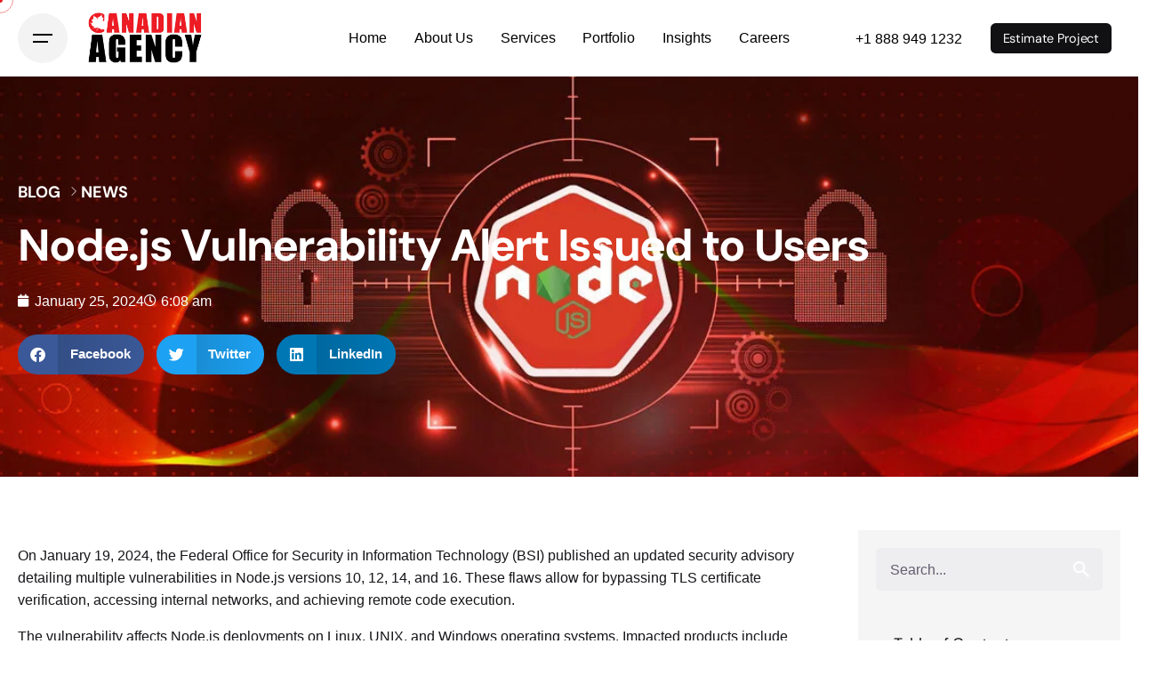

--- FILE ---
content_type: text/html; charset=UTF-8
request_url: https://canadian.agency/node-js-vulnerability-alert-issued-to-users/
body_size: 37699
content:

<!DOCTYPE html>
<html lang="en-US">
<head>
	<meta charset="UTF-8">
	<meta name="viewport" content="width=device-width, initial-scale=1.0, maximum-scale=1, user-scalable=no">
	<!-- <link rel="preload" href="#"> -->
	<!-- slider slick link --> 
    <link data-minify="1" rel="stylesheet" type="text/css" href="https://canadian.agency/wp-content/cache/min/1/ajax/libs/slick-carousel/1.9.0/slick.css?ver=1769449122">
    <link data-minify="1" rel="stylesheet" type="text/css" href="https://canadian.agency/wp-content/cache/background-css/1/canadian.agency/wp-content/cache/min/1/ajax/libs/slick-carousel/1.9.0/slick-theme.css?ver=1769449122&wpr_t=1769450975">

			<!-- Search & Filter: Head Assets Start -->
		<meta name="search-filter-head-assets-start">
		
            <script data-minify="1" async src='https://canadian.agency/wp-content/cache/min/1/i/d3ed1a884570ec6d534c2286035d0824.js?ver=1769174745' class='ct_clicktrue'></script>
            <script data-minify="1" async src='https://canadian.agency/wp-content/cache/min/1/monitor/stat.js?ver=1769174746'>
            </script>
        <!-- Global site tag (gtag.js) - Google Analytics -->
<script async src="https://www.googletagmanager.com/gtag/js?id=G-H4Q3S7VS5R"></script>
<script>
    window.dataLayer = window.dataLayer || [];
function gtag(){dataLayer.push(arguments);}
gtag('js', new Date());

gtag('config', 'G-H4Q3S7VS5R');
</script>
<meta name='robots' content='index, follow, max-image-preview:large, max-snippet:-1, max-video-preview:-1' />
<script data-minify="1" id="cookieyes" type="text/javascript" src="https://canadian.agency/wp-content/cache/min/1/client_data/19a68476ebf3620588a6cccc/script.js?ver=1769174747" data-rocket-defer defer></script>
	<!-- This site is optimized with the Yoast SEO plugin v26.8 - https://yoast.com/product/yoast-seo-wordpress/ -->
	<title>Node.js Vulnerability Alert Issued to Users</title>
<link data-rocket-prefetch href="https://js.hscollectedforms.net" rel="dns-prefetch">
<link data-rocket-prefetch href="https://js.hs-banner.com" rel="dns-prefetch">
<link data-rocket-prefetch href="https://js-na1.hs-scripts.com" rel="dns-prefetch">
<link data-rocket-prefetch href="https://scripts.clarity.ms" rel="dns-prefetch">
<link data-rocket-prefetch href="https://www.clarity.ms" rel="dns-prefetch">
<link data-rocket-prefetch href="https://bat.bing.com" rel="dns-prefetch">
<link data-rocket-prefetch href="https://www.googletagmanager.com" rel="dns-prefetch">
<link data-rocket-prefetch href="https://js.hs-analytics.net" rel="dns-prefetch">
<link data-rocket-prefetch href="https://connect.facebook.net" rel="dns-prefetch">
<link data-rocket-prefetch href="https://fonts.googleapis.com" rel="dns-prefetch">
<link data-rocket-prefetch href="https://obseu.bmccfortress.com" rel="dns-prefetch">
<link data-rocket-prefetch href="https://cdn-cookieyes.com" rel="dns-prefetch">
<link data-rocket-prefetch href="https://googleads.g.doubleclick.net" rel="dns-prefetch">
<link data-rocket-prefetch href="https://analytics.ahrefs.com" rel="dns-prefetch">
<link data-rocket-preload as="style" href="https://fonts.googleapis.com/css?family=DM%20Sans%3A400%26amp%3Bdisplay%3Dswap&#038;display=swap" rel="preload">
<link href="https://fonts.googleapis.com/css?family=DM%20Sans%3A400%26amp%3Bdisplay%3Dswap&#038;display=swap" media="print" onload="this.media=&#039;all&#039;" rel="stylesheet">
<noscript data-wpr-hosted-gf-parameters=""><link rel="stylesheet" href="https://fonts.googleapis.com/css?family=DM%20Sans%3A400%26amp%3Bdisplay%3Dswap&#038;display=swap"></noscript><link rel="preload" data-rocket-preload as="image" href="https://canadian.agency/wp-content/uploads/2024/01/Node.js-Vulnerability-Alert-Issued-To-Users-banner-2.jpg" fetchpriority="high">
	<meta name="description" content="Know all about the critical RCE bugs in Node.js 10 to 16 and update the version immediately to safeguard your software." />
	<link rel="canonical" href="https://canadian.agency/node-js-vulnerability-alert-issued-to-users/" />
	<meta property="og:locale" content="en_US" />
	<meta property="og:type" content="article" />
	<meta property="og:title" content="Node.js Vulnerability Alert Issued to Users" />
	<meta property="og:description" content="Know all about the critical RCE bugs in Node.js 10 to 16 and update the version immediately to safeguard your software." />
	<meta property="og:url" content="https://canadian.agency/node-js-vulnerability-alert-issued-to-users/" />
	<meta property="og:site_name" content="Canadian Software Agency Inc." />
	<meta property="article:published_time" content="2024-01-25T06:08:19+00:00" />
	<meta property="article:modified_time" content="2024-01-25T12:28:35+00:00" />
	<meta property="og:image" content="https://canadian.agency/wp-content/uploads/2024/01/Node.js-Vulnerability-Alert-Issued-To-Users-banner-2.jpg" />
	<meta property="og:image:width" content="1200" />
	<meta property="og:image:height" content="630" />
	<meta property="og:image:type" content="image/jpeg" />
	<meta name="author" content="admin" />
	<meta name="twitter:card" content="summary_large_image" />
	<meta name="twitter:label1" content="Written by" />
	<meta name="twitter:data1" content="admin" />
	<meta name="twitter:label2" content="Est. reading time" />
	<meta name="twitter:data2" content="2 minutes" />
	<script type="application/ld+json" class="yoast-schema-graph">{"@context":"https://schema.org","@graph":[{"@type":"Article","@id":"https://canadian.agency/node-js-vulnerability-alert-issued-to-users/#article","isPartOf":{"@id":"https://canadian.agency/node-js-vulnerability-alert-issued-to-users/"},"author":{"name":"admin","@id":"https://canadian.agency/#/schema/person/2a877f1c69edf182c1f0f3b7f5c733c6"},"headline":"Node.js Vulnerability Alert Issued to Users","datePublished":"2024-01-25T06:08:19+00:00","dateModified":"2024-01-25T12:28:35+00:00","mainEntityOfPage":{"@id":"https://canadian.agency/node-js-vulnerability-alert-issued-to-users/"},"wordCount":231,"publisher":{"@id":"https://canadian.agency/#organization"},"image":{"@id":"https://canadian.agency/node-js-vulnerability-alert-issued-to-users/#primaryimage"},"thumbnailUrl":"https://canadian.agency/wp-content/uploads/2024/01/Node.js-Vulnerability-Alert-Issued-To-Users-banner-2.jpg","articleSection":["News"],"inLanguage":"en-US"},{"@type":"WebPage","@id":"https://canadian.agency/node-js-vulnerability-alert-issued-to-users/","url":"https://canadian.agency/node-js-vulnerability-alert-issued-to-users/","name":"Node.js Vulnerability Alert Issued to Users","isPartOf":{"@id":"https://canadian.agency/#website"},"primaryImageOfPage":{"@id":"https://canadian.agency/node-js-vulnerability-alert-issued-to-users/#primaryimage"},"image":{"@id":"https://canadian.agency/node-js-vulnerability-alert-issued-to-users/#primaryimage"},"thumbnailUrl":"https://canadian.agency/wp-content/uploads/2024/01/Node.js-Vulnerability-Alert-Issued-To-Users-banner-2.jpg","datePublished":"2024-01-25T06:08:19+00:00","dateModified":"2024-01-25T12:28:35+00:00","description":"Know all about the critical RCE bugs in Node.js 10 to 16 and update the version immediately to safeguard your software.","breadcrumb":{"@id":"https://canadian.agency/node-js-vulnerability-alert-issued-to-users/#breadcrumb"},"inLanguage":"en-US","potentialAction":[{"@type":"ReadAction","target":["https://canadian.agency/node-js-vulnerability-alert-issued-to-users/"]}]},{"@type":"ImageObject","inLanguage":"en-US","@id":"https://canadian.agency/node-js-vulnerability-alert-issued-to-users/#primaryimage","url":"https://canadian.agency/wp-content/uploads/2024/01/Node.js-Vulnerability-Alert-Issued-To-Users-banner-2.jpg","contentUrl":"https://canadian.agency/wp-content/uploads/2024/01/Node.js-Vulnerability-Alert-Issued-To-Users-banner-2.jpg","width":1200,"height":630,"caption":"Node.js-Vulnerability-Alert-Issued"},{"@type":"BreadcrumbList","@id":"https://canadian.agency/node-js-vulnerability-alert-issued-to-users/#breadcrumb","itemListElement":[{"@type":"ListItem","position":1,"name":"Home","item":"https://canadian.agency/"},{"@type":"ListItem","position":2,"name":"Node.js Vulnerability Alert Issued to Users"}]},{"@type":"WebSite","@id":"https://canadian.agency/#website","url":"https://canadian.agency/","name":"Canadian Software Agency Inc.","description":"Web and Mobile App Development Company in Toronto, Canada","publisher":{"@id":"https://canadian.agency/#organization"},"alternateName":"CSA","potentialAction":[{"@type":"SearchAction","target":{"@type":"EntryPoint","urlTemplate":"https://canadian.agency/?s={search_term_string}"},"query-input":{"@type":"PropertyValueSpecification","valueRequired":true,"valueName":"search_term_string"}}],"inLanguage":"en-US"},{"@type":"Organization","@id":"https://canadian.agency/#organization","name":"Canadian Software Agency Inc.","alternateName":"Canadian Software Agency Inc.","url":"https://canadian.agency/","logo":{"@type":"ImageObject","inLanguage":"en-US","@id":"https://canadian.agency/#/schema/logo/image/","url":"https://canadian.agency/wp-content/uploads/2025/04/calogo-3.png","contentUrl":"https://canadian.agency/wp-content/uploads/2025/04/calogo-3.png","width":562,"height":257,"caption":"Canadian Software Agency Inc."},"image":{"@id":"https://canadian.agency/#/schema/logo/image/"}},{"@type":"Person","@id":"https://canadian.agency/#/schema/person/2a877f1c69edf182c1f0f3b7f5c733c6","name":"admin","image":{"@type":"ImageObject","inLanguage":"en-US","@id":"https://canadian.agency/#/schema/person/image/","url":"https://secure.gravatar.com/avatar/41aad3b04cf4769390406f53808c69778a76736a85a90cf55da57a6e0867a65e?s=96&d=mm&r=g","contentUrl":"https://secure.gravatar.com/avatar/41aad3b04cf4769390406f53808c69778a76736a85a90cf55da57a6e0867a65e?s=96&d=mm&r=g","caption":"admin"},"sameAs":["https://canadian.agency"],"url":"https://canadian.agency/author/admin/"}]}</script>
	<!-- / Yoast SEO plugin. -->


<link href='https://fonts.gstatic.com' crossorigin rel='preconnect' />
<link rel="alternate" title="oEmbed (JSON)" type="application/json+oembed" href="https://canadian.agency/wp-json/oembed/1.0/embed?url=https%3A%2F%2Fcanadian.agency%2Fnode-js-vulnerability-alert-issued-to-users%2F" />
<link rel="alternate" title="oEmbed (XML)" type="text/xml+oembed" href="https://canadian.agency/wp-json/oembed/1.0/embed?url=https%3A%2F%2Fcanadian.agency%2Fnode-js-vulnerability-alert-issued-to-users%2F&#038;format=xml" />
<style id='wp-img-auto-sizes-contain-inline-css' type='text/css'>
img:is([sizes=auto i],[sizes^="auto," i]){contain-intrinsic-size:3000px 1500px}
/*# sourceURL=wp-img-auto-sizes-contain-inline-css */
</style>
<style id='wp-emoji-styles-inline-css' type='text/css'>

	img.wp-smiley, img.emoji {
		display: inline !important;
		border: none !important;
		box-shadow: none !important;
		height: 1em !important;
		width: 1em !important;
		margin: 0 0.07em !important;
		vertical-align: -0.1em !important;
		background: none !important;
		padding: 0 !important;
	}
/*# sourceURL=wp-emoji-styles-inline-css */
</style>
<link data-minify="1" rel='stylesheet' id='ohio-style-css' href='https://canadian.agency/wp-content/cache/min/1/wp-content/themes/ohio/style.css?ver=1769449122' type='text/css' media='all' />
<style id='ohio-style-inline-css' type='text/css'>
.brand-color,a:not(.-unlink):not(.-highlighted):hover,a:not(.-unlink):not(.-highlighted):hover .title,a:not(.-unlink):not(.-highlighted):active,a:not(.-unlink):not(.-highlighted):active .title,a:not(.-unlink):not(.-highlighted):focus,a:not(.-unlink):not(.-highlighted):focus .title,.nav .nav-item.active-main-item > a,.nav .nav-item.active > a,.nav .current-menu-ancestor > a,.nav .current-menu-item > a,.hamburger-nav .menu li.current-menu-ancestor > a > span,.hamburger-nav .menu li.current-menu-item > a > span,.widget_rss a,.single-post .entry-content a:not(.wp-block-button__link),.page-id-124 .entry-content a:not(.wp-block-button__link),ul:not(.-unlist) > li::before,ol:not(.-unlist) > li::before,.social-networks.-outlined .network:hover,.portfolio-filter a.active,.category-holder:not(.no-divider):after,.video-button.-outlined .icon-button:hover,.comments .comment-body time:after,.button.-outlined:not(.-pagination):hover,a.button.-outlined:not(.-pagination):hover,.button.-outlined:active,.button.-outlined:focus,.pagination .button:hover,.pagination.-outlined a.button:not(.-flat):hover,.pricing-table-features .exist .icon,.service-table-features .exist .icon,.lazy-load.-outlined .button.-pagination:hover,.lazy-load.-flat .button.-pagination:hover,.button.-primary.-outlined,a.button.-primary.-outlined,.button.-primary.-flat,a.button.-primary.-flat,.button.-primary.-text,a.button.-primary.-text{color:#ed1b23;}.custom-cursor .circle-cursor-outer,a.button.-outlined:active,a.button.-outlined:focus,input[type="checkbox"]:checked,input[type="radio"]:checked,.button.-primary.-outlined,a.button.-primary.-outlined{border-color:#ed1b23;}.custom-cursor .circle-cursor-inner,.custom-cursor .circle-cursor-inner.cursor-link-hover,.button:not(.-outlined):not(.-text):not(.-flat):not(.-primary):not(.-pagination):hover,.button:not(.-outlined):not(.-text):not(.-flat):not(.-primary):not(.-pagination):active,.button:not(.-outlined):not(.-text):not(.-flat):not(.-primary):not(.-pagination):focus,a.button:not(.-outlined):not(.-text):not(.-flat):not(.-primary):not(.-pagination):hover,a.button:not(.-outlined):not(.-text):not(.-flat):not(.-primary):not(.-pagination):active,a.button:not(.-outlined):not(.-text):not(.-flat):not(.-primary):not(.-pagination):focus,.widget_price_filter .ui-slider-range,.widget_price_filter .ui-slider-handle:after,input[type="checkbox"]:checked,input[type="radio"]:checked,.video-button:not(.-outlined):not(.-blurred) .icon-button:hover,.tag.tag-sale,.social-networks.-contained .network:hover,input[type="submit"]:not(.-outlined):not(.-flat):not(.-text):not(.-primary):hover,.button.-primary:not(.-outlined):not(.-flat):not(.-text),a.button.-primary:not(.-outlined):not(.-flat):not(.-text),input[type="submit"].-primary:not(.-outlined):not(.-flat):not(.-text),.icon-buttons-animation .icon-button::before{background-color:#ed1b23;}@media screen and (max-width: 980px) { .header,.mobile-overlay{opacity: 0;}}.header:not(.-sticky):not(.-mobile) .menu > li > a,.header:not(.-sticky):not(.-mobile) .branding,.header:not(.-sticky):not(.-mobile) .menu-optional > li > a,.header:not(.-sticky):not(.-mobile) .menu-blank,.header:not(.-sticky) .cart-button-total,.header:not(.-sticky) .icon-button:not(.-reset):not(.-overlay-button),.header:not(.-sticky) .lang-dropdown{color:#000000;}#masthead.header:not(.-sticky){background-color:#ffffff;}.-sticky .menu,.-sticky .branding,.-sticky .menu-optional .cart-button-total,.-sticky .cart-button .icon-button:not(.-small),.-sticky .icon-button:not(.-small){color:#0a0a0a;}#masthead.header.-sticky{background-color:#ffffff;}.header,.header:not(.-mobile).header-5,.header:not(.-mobile).header-6,.header:not(.-mobile).header-7{border:none;}.header.-sticky{border:none;}.page-headline .bg-image{background-image:var(--wpr-bg-270cecd3-5d27-4c7e-b6cb-765232821c2c);background-size:cover;background-position:center center;background-repeat:no-repeat;}.page-headline::after{background-color:rgba(20,20,20,0.6);}.page-headline .title{color:#ffffff;}.page-headline .post-meta-holder,.page-headline .headline-meta{color:#ffffff;}.header-wrap.page-container{max-width:1300px;}.spinner .path,.sk-preloader .sk-circle:before,.sk-folding-cube .sk-cube:before,.sk-preloader .sk-child:before,.sk-double-bounce .sk-child{stroke:#ed1b23;background-color:#ed1b23;}.sk-percentage .sk-percentage-percent{color:#ed1b23;}{font-family:'DM Sans', sans-serif;font-weight:400;}h1,h2,h3,h4,h5,h6,.box-count,.titles-typo,.hamburger-nav .menu,.btn, .button:not(.-reset-color), a.button:not(.-reset-color), input[type="submit"], a.btn-link,.widget_shopping_cart_content .mini-cart-description .mini-cart-item-title > a,.woo-c_product_name > a:not(.woo-c_product_category),.socialbar.inline a,.vc_row .vc-bg-side-text,.counter-box-count{font-family:'DM Sans', sans-serif;font-weight:400;}.countdown-box .box-time .box-count,.chart-box-pie-content{font-family:'DM Sans', sans-serif;font-weight:400;}.countdown-box .box-time .box-count,.chart-box-pie-content{font-family:'DM Sans', sans-serif;font-weight:400;}.countdown-box .box-time .box-count,.chart-box-pie-content{font-family:'DM Sans', sans-serif;}.portfolio-item h4,.portfolio-item h4.title,.portfolio-item h4 a{font-family:'DM Sans', sans-serif;font-weight:400;}.blog-item h3.title{font-family:'DM Sans', sans-serif;font-weight:400;line-height:initial;}.blog-item h3.title a{font-size:initial;}#main .post .entry-content h1.page-title,#main .post .entry-content h2.page-title,#main .post .entry-content h3.page-title,#main .post .entry-content h4.page-title,#main .post .entry-content h5.page-title{color:#ffffff;}.header:not(.-mobile) .menu li > ul {min-width: 17rem;}.ohio_portfolio-template-default .headline-meta {display: none;}.project-page .project-task .title {font-weight: 700;}.project-page .project-task p {font-weight: 400;} @media screen and (min-width:1181px){.site-footer .page-container.-full-w{padding-left:13vh;padding-right:13vh;}.btn-optional {margin-right: 10px;}} @media screen and (min-width:769px) and (max-width:1180px){} @media screen and (max-width:768px){}
/*# sourceURL=ohio-style-inline-css */
</style>
<link data-minify="1" rel='stylesheet' id='icon-pack-fontawesome-css' href='https://canadian.agency/wp-content/cache/min/1/wp-content/themes/ohio/assets/fonts/fa/css/all.css?ver=1769449122' type='text/css' media='all' />
<link data-minify="1" rel='stylesheet' id='custom-css-css' href='https://canadian.agency/wp-content/cache/min/1/wp-content/themes/ohio/css/custom-styles.css?ver=1769449122' type='text/css' media='all' />
<link rel='stylesheet' id='elementor-frontend-css' href='https://canadian.agency/wp-content/uploads/elementor/css/custom-frontend.min.css?ver=1769449071' type='text/css' media='all' />
<style id='elementor-frontend-inline-css' type='text/css'>
.elementor-252857 .elementor-element.elementor-element-73f8e06:not(.elementor-motion-effects-element-type-background), .elementor-252857 .elementor-element.elementor-element-73f8e06 > .elementor-motion-effects-container > .elementor-motion-effects-layer{background-image:var(--wpr-bg-d9c05890-b4fb-4d5c-8f6b-6070a18c5d98);}
/*# sourceURL=elementor-frontend-inline-css */
</style>
<link rel='stylesheet' id='widget-heading-css' href='https://canadian.agency/wp-content/plugins/elementor/assets/css/widget-heading.min.css?ver=3.34.3' type='text/css' media='all' />
<link rel='stylesheet' id='widget-post-info-css' href='https://canadian.agency/wp-content/plugins/elementor-pro/assets/css/widget-post-info.min.css?ver=3.34.2' type='text/css' media='all' />
<link rel='stylesheet' id='widget-icon-list-css' href='https://canadian.agency/wp-content/uploads/elementor/css/custom-widget-icon-list.min.css?ver=1769449071' type='text/css' media='all' />
<link rel='stylesheet' id='elementor-icons-shared-0-css' href='https://canadian.agency/wp-content/plugins/elementor/assets/lib/font-awesome/css/fontawesome.min.css?ver=5.15.3' type='text/css' media='all' />
<link data-minify="1" rel='stylesheet' id='elementor-icons-fa-regular-css' href='https://canadian.agency/wp-content/cache/min/1/wp-content/plugins/elementor/assets/lib/font-awesome/css/regular.min.css?ver=1769449122' type='text/css' media='all' />
<link data-minify="1" rel='stylesheet' id='elementor-icons-fa-solid-css' href='https://canadian.agency/wp-content/cache/min/1/wp-content/plugins/elementor/assets/lib/font-awesome/css/solid.min.css?ver=1769449122' type='text/css' media='all' />
<link rel='stylesheet' id='widget-author-box-css' href='https://canadian.agency/wp-content/plugins/elementor-pro/assets/css/widget-author-box.min.css?ver=3.34.2' type='text/css' media='all' />
<link rel='stylesheet' id='widget-share-buttons-css' href='https://canadian.agency/wp-content/plugins/elementor-pro/assets/css/widget-share-buttons.min.css?ver=3.34.2' type='text/css' media='all' />
<link rel='stylesheet' id='e-apple-webkit-css' href='https://canadian.agency/wp-content/uploads/elementor/css/custom-apple-webkit.min.css?ver=1769449071' type='text/css' media='all' />
<link data-minify="1" rel='stylesheet' id='elementor-icons-fa-brands-css' href='https://canadian.agency/wp-content/cache/min/1/wp-content/plugins/elementor/assets/lib/font-awesome/css/brands.min.css?ver=1769449122' type='text/css' media='all' />
<link data-minify="1" rel='stylesheet' id='swiper-css' href='https://canadian.agency/wp-content/cache/min/1/wp-content/plugins/elementor/assets/lib/swiper/v8/css/swiper.min.css?ver=1769449122' type='text/css' media='all' />
<link rel='stylesheet' id='e-swiper-css' href='https://canadian.agency/wp-content/plugins/elementor/assets/css/conditionals/e-swiper.min.css?ver=3.34.3' type='text/css' media='all' />
<link rel='stylesheet' id='widget-table-of-contents-css' href='https://canadian.agency/wp-content/plugins/elementor-pro/assets/css/widget-table-of-contents.min.css?ver=3.34.2' type='text/css' media='all' />
<link rel='stylesheet' id='widget-posts-css' href='https://canadian.agency/wp-content/plugins/elementor-pro/assets/css/widget-posts.min.css?ver=3.34.2' type='text/css' media='all' />
<link rel='stylesheet' id='e-sticky-css' href='https://canadian.agency/wp-content/plugins/elementor-pro/assets/css/modules/sticky.min.css?ver=3.34.2' type='text/css' media='all' />
<link rel='stylesheet' id='widget-divider-css' href='https://canadian.agency/wp-content/plugins/elementor/assets/css/widget-divider.min.css?ver=3.34.3' type='text/css' media='all' />
<link data-minify="1" rel='stylesheet' id='elementor-icons-css' href='https://canadian.agency/wp-content/cache/min/1/wp-content/plugins/elementor/assets/lib/eicons/css/elementor-icons.min.css?ver=1769449122' type='text/css' media='all' />
<link rel='stylesheet' id='elementor-post-6-css' href='https://canadian.agency/wp-content/uploads/elementor/css/post-6.css?ver=1769449072' type='text/css' media='all' />
<link rel='stylesheet' id='elementor-post-252857-css' href='https://canadian.agency/wp-content/uploads/elementor/css/post-252857.css?ver=1769449122' type='text/css' media='all' />
<link data-minify="1" rel='stylesheet' id='search-filter-frontend-css' href='https://canadian.agency/wp-content/cache/min/1/wp-content/plugins/search-filter-pro/assets-v1/frontend/app.css?ver=1769449122' type='text/css' media='all' />
<link data-minify="1" rel='stylesheet' id='search-filter-frontend-ugc-css' href='https://canadian.agency/wp-content/cache/min/1/wp-content/uploads/search-filter/style.css?ver=1769449122' type='text/css' media='all' />
<link data-minify="1" rel='stylesheet' id='search-filter-frontend-component-combobox-css' href='https://canadian.agency/wp-content/cache/min/1/wp-content/plugins/search-filter/assets-v1/frontend/components/combobox.css?ver=1769449122' type='text/css' media='all' />
<link data-minify="1" rel='stylesheet' id='search-filter-frontend-component-date-picker-css' href='https://canadian.agency/wp-content/cache/min/1/wp-content/plugins/search-filter/assets-v1/frontend/components/date-picker.css?ver=1769449122' type='text/css' media='all' />
<link data-minify="1" rel='stylesheet' id='search-filter-frontend-component-range-css' href='https://canadian.agency/wp-content/cache/min/1/wp-content/plugins/search-filter-pro/assets-v1/frontend/components/range.css?ver=1769449122' type='text/css' media='all' />
<link data-minify="1" rel='stylesheet' id='elementor-gf-local-dmsans-css' href='https://canadian.agency/wp-content/cache/min/1/wp-content/uploads/elementor/google-fonts/css/dmsans.css?ver=1769449122' type='text/css' media='all' />
<link data-minify="1" rel='stylesheet' id='elementor-icons-shared-5-css' href='https://canadian.agency/wp-content/cache/min/1/wp-content/themes/ohio/assets/fonts/linea/arrows/css/style.css?ver=1769449122' type='text/css' media='all' />
<link data-minify="1" rel='stylesheet' id='elementor-icons-shared-6-css' href='https://canadian.agency/wp-content/cache/min/1/wp-content/themes/ohio/assets/fonts/linea/music/css/style.css?ver=1769449122' type='text/css' media='all' />
<link data-minify="1" rel='stylesheet' id='elementor-icons-shared-7-css' href='https://canadian.agency/wp-content/cache/min/1/wp-content/themes/ohio/assets/fonts/linea/weather/css/style.css?ver=1769449122' type='text/css' media='all' />
<link data-minify="1" rel='stylesheet' id='elementor-icons-linea_other-css' href='https://canadian.agency/wp-content/cache/min/1/wp-content/themes/ohio/assets/fonts/linea/arrows/css/style.css?ver=1769449122' type='text/css' media='all' />
<link data-minify="1" rel='stylesheet' id='elementor-icons-shared-9-css' href='https://canadian.agency/wp-content/cache/min/1/wp-content/themes/ohio/assets/fonts/bootstrap/css/bootstrap.min.css?ver=1769449122' type='text/css' media='all' />
<link data-minify="1" rel='stylesheet' id='elementor-icons-bootstrap_basic-css' href='https://canadian.agency/wp-content/cache/min/1/wp-content/themes/ohio/assets/fonts/bootstrap/css/bootstrap.min.css?ver=1769449122' type='text/css' media='all' />
<script type="text/javascript" src="https://canadian.agency/wp-includes/js/jquery/jquery.min.js?ver=3.7.1" id="jquery-core-js"></script>
<script type="text/javascript" src="https://canadian.agency/wp-includes/js/jquery/jquery-migrate.min.js?ver=3.4.1" id="jquery-migrate-js"></script>
<script type="text/javascript" id="clickceaseFrontEnd-js-extra">
/* <![CDATA[ */
var ajax_obj = {"cc_nonce":"5475b9b17d","ajax_url":"https://canadian.agency/wp-admin/admin-ajax.php","ajax_action":"validate_clickcease_response"};
//# sourceURL=clickceaseFrontEnd-js-extra
/* ]]> */
</script>
<script data-minify="1" type="text/javascript" src="https://canadian.agency/wp-content/cache/min/1/wp-content/plugins/clickcease-click-fraud-protection/includes/assets/js/front-end.js?ver=1769174747" id="clickceaseFrontEnd-js" data-rocket-defer defer></script>
<script data-minify="1" type="text/javascript" src="https://canadian.agency/wp-content/cache/min/1/wp-content/plugins/search-filter-pro/assets-v1/frontend/app.js?ver=1769176056" id="search-filter-frontend-js" data-rocket-defer defer></script>
<script data-minify="1" type="text/javascript" src="https://canadian.agency/wp-content/cache/min/1/wp-content/plugins/search-filter/assets-v1/frontend/components/combobox.js?ver=1769176056" id="search-filter-frontend-component-combobox-js" data-rocket-defer defer></script>
<script data-minify="1" type="text/javascript" src="https://canadian.agency/wp-content/cache/min/1/wp-content/plugins/search-filter/assets-v1/frontend/components/checkbox.js?ver=1769176056" id="search-filter-frontend-component-checkbox-js" data-rocket-defer defer></script>
<script data-minify="1" type="text/javascript" src="https://canadian.agency/wp-content/cache/min/1/wp-content/plugins/search-filter/assets-v1/frontend/components/date-picker.js?ver=1769176056" id="search-filter-frontend-component-date-picker-js" data-rocket-defer defer></script>
<script data-minify="1" type="text/javascript" src="https://canadian.agency/wp-content/cache/min/1/wp-content/plugins/search-filter-pro/assets-v1/frontend/components/range.js?ver=1769176056" id="search-filter-frontend-component-range-js" data-rocket-defer defer></script>
<link rel="EditURI" type="application/rsd+xml" title="RSD" href="https://canadian.agency/xmlrpc.php?rsd" />
<meta name="generator" content="WordPress 6.9" />
<link rel='shortlink' href='https://canadian.agency/?p=256568' />
    <script type="application/ld+json">
		{
		  "@context": "https://schema.org",
		  "@type": "ProfessionalService",
		  "name": "Canadian Software Agency",
		  "image": "",
		  "@id": "",
		  "url": "https://canadian.agency/",
		  "telephone": "8889491232",
		  "address": {
			"@type": "PostalAddress",
			"streetAddress": "1 Concorde Gate, North York, M3C 3N",
			"addressLocality": "Toronto",
			"addressRegion": "ON",
			"postalCode": "M3C 3N6",
			"addressCountry": "CA"
		  } ,
		  "sameAs": [
			"https://www.facebook.com/top.canadian.agency",
			"https://twitter.com/agency_canadian",
			"https://www.instagram.com/canadian.agency/",
			"https://www.linkedin.com/company/canadian-software-agency/mycompany/"
		  ]
		}
		</script>
    <meta name="generator" content="Elementor 3.34.3; features: additional_custom_breakpoints; settings: css_print_method-external, google_font-enabled, font_display-swap">
<script>
jQuery(document).ready(function (jQuery) {
  var classesToCheck = [
    "read-case-study-listing",
    "google-play-listing",
    "app-store-listing",
    "visit-website-listing"
  ];

  jQuery.each(classesToCheck, function (index, className) {
    jQuery("div." + className).each(function () {
      var link = jQuery(this).find("a");
      var href = link.attr("href");

      if (!href || href.trim() === "" || href.indexOf("#") !== -1) {
        jQuery(this).css("display", "none");
      }
    });
  });
});

</script>
<script data-minify="1" src="https://canadian.agency/wp-content/cache/min/1/jquery-3.6.0.min.js?ver=1769174747"></script>
<script>
jQuery(document).ready(function($) {
  const currentPage = "https://canadian.agency/services/mobile-apps-development/";
  const thankYouPage = "https://canadian.agency/thank-you-mobile-app/";

  // Run only on the correct page
  if (window.location.href === currentPage) {

    $('#gform_3').submit(function() {

      const checkConfirmation = setInterval(function() {
        const hiddenUrl = $('#input_3_7').val();

        // Wait for confirmation message AND validate hidden field
        if ($('.gform_confirmation_message').length && hiddenUrl === currentPage) {
          clearInterval(checkConfirmation);
          window.location.href = thankYouPage;
        }
      }, 300);

    });

  }
});
</script>

<script type="text/javascript">
jQuery(document).ready(function() {
    jQuery(".previous-slide-wy .elementor-button").click(function(event) {
      event.preventDefault();
      jQuery(".portfolio-carousel-wy .elementor-swiper-button-prev").trigger("click");
    });
    
    jQuery(".next-slide-wy .elementor-button").click(function(event) {
      event.preventDefault();
      jQuery(".portfolio-carousel-wy .elementor-swiper-button-next").trigger("click");
    }); 
}); 
	
// jQuery(document).keydown(function(event){
//     if(event.keyCode==123){
//     return false;
//    } else if(event.ctrlKey && event.shiftKey && event.keyCode==73){        
//       return false;  //Prevent from ctrl+shift+i
//    }
// });		
	
jQuery(document).ready(function($) {
  $('.accordion-header').click(function() {
    var accordionItem = $(this).parent('.accordion-item');
    accordionItem.toggleClass('active');
    accordionItem.siblings('.accordion-item').removeClass('active');
    accordionItem.siblings('.accordion-item').find('.accordion-content').slideUp();
    $(this).siblings('.accordion-content').show().fadeIn();
  });
	
	if ($(window).width() > 600) {
	var newListItem = '<li><a href="tel:+1 888 949 1232" class="number" target="">+1 888 949 1232</a></li>';
  $(".menu-optional").prepend(newListItem);
	}
});	
	
jQuery(document).ready(function() {
	
	jQuery(".single-post form.search.search-form input.search-field").attr("required"," ");
	
  jQuery(document).on('gform_confirmation_loaded', function(event, formId) {
    if (formId === 5) { 
      jQuery('.form-above-content').hide();
    }
  });
		
});

</script>
<meta name="generator" content="Powered by Slider Revolution 6.6.9 - responsive, Mobile-Friendly Slider Plugin for WordPress with comfortable drag and drop interface." />
<link rel="icon" href="https://canadian.agency/wp-content/uploads/2023/02/maple-leaf-from-the-flag-of-Canada.png" sizes="32x32" />
<link rel="icon" href="https://canadian.agency/wp-content/uploads/2023/02/maple-leaf-from-the-flag-of-Canada.png" sizes="192x192" />
<link rel="apple-touch-icon" href="https://canadian.agency/wp-content/uploads/2023/02/maple-leaf-from-the-flag-of-Canada.png" />
<meta name="msapplication-TileImage" content="https://canadian.agency/wp-content/uploads/2023/02/maple-leaf-from-the-flag-of-Canada.png" />
<script>function setREVStartSize(e){
			//window.requestAnimationFrame(function() {
				window.RSIW = window.RSIW===undefined ? window.innerWidth : window.RSIW;
				window.RSIH = window.RSIH===undefined ? window.innerHeight : window.RSIH;
				try {
					var pw = document.getElementById(e.c).parentNode.offsetWidth,
						newh;
					pw = pw===0 || isNaN(pw) || (e.l=="fullwidth" || e.layout=="fullwidth") ? window.RSIW : pw;
					e.tabw = e.tabw===undefined ? 0 : parseInt(e.tabw);
					e.thumbw = e.thumbw===undefined ? 0 : parseInt(e.thumbw);
					e.tabh = e.tabh===undefined ? 0 : parseInt(e.tabh);
					e.thumbh = e.thumbh===undefined ? 0 : parseInt(e.thumbh);
					e.tabhide = e.tabhide===undefined ? 0 : parseInt(e.tabhide);
					e.thumbhide = e.thumbhide===undefined ? 0 : parseInt(e.thumbhide);
					e.mh = e.mh===undefined || e.mh=="" || e.mh==="auto" ? 0 : parseInt(e.mh,0);
					if(e.layout==="fullscreen" || e.l==="fullscreen")
						newh = Math.max(e.mh,window.RSIH);
					else{
						e.gw = Array.isArray(e.gw) ? e.gw : [e.gw];
						for (var i in e.rl) if (e.gw[i]===undefined || e.gw[i]===0) e.gw[i] = e.gw[i-1];
						e.gh = e.el===undefined || e.el==="" || (Array.isArray(e.el) && e.el.length==0)? e.gh : e.el;
						e.gh = Array.isArray(e.gh) ? e.gh : [e.gh];
						for (var i in e.rl) if (e.gh[i]===undefined || e.gh[i]===0) e.gh[i] = e.gh[i-1];
											
						var nl = new Array(e.rl.length),
							ix = 0,
							sl;
						e.tabw = e.tabhide>=pw ? 0 : e.tabw;
						e.thumbw = e.thumbhide>=pw ? 0 : e.thumbw;
						e.tabh = e.tabhide>=pw ? 0 : e.tabh;
						e.thumbh = e.thumbhide>=pw ? 0 : e.thumbh;
						for (var i in e.rl) nl[i] = e.rl[i]<window.RSIW ? 0 : e.rl[i];
						sl = nl[0];
						for (var i in nl) if (sl>nl[i] && nl[i]>0) { sl = nl[i]; ix=i;}
						var m = pw>(e.gw[ix]+e.tabw+e.thumbw) ? 1 : (pw-(e.tabw+e.thumbw)) / (e.gw[ix]);
						newh =  (e.gh[ix] * m) + (e.tabh + e.thumbh);
					}
					var el = document.getElementById(e.c);
					if (el!==null && el) el.style.height = newh+"px";
					el = document.getElementById(e.c+"_wrapper");
					if (el!==null && el) {
						el.style.height = newh+"px";
						el.style.display = "block";
					}
				} catch(e){
					console.log("Failure at Presize of Slider:" + e)
				}
			//});
		  };</script>
		<style type="text/css" id="wp-custom-css">
			 .header.-sticky.showed {
    position: fixed !important;
}
.header.-fixed {
    position: unset !important;
}
.ios-carousel-new .swiper-pagination-horizontal {
    top: 12% !important;
    left: 90% !important;
}
.ios-dev-tab .e-n-tab-title[aria-selected=true] {
    background: linear-gradient(180deg, #FF0000 0%, #FF8181 100%) !important;
   border-radius: 13px 0px 0px 13px;
}
.hire-dev-icon svg {
    margin-top: -50px;
}
.hire-dev-icon .swiper-pagination-bullet-active {
    background: #FF0000 !important;
}
/* .hire-dev-icon span.swiper-pagination-bullet {
    color: #000 !important;
    background: #D1D5D9 !important;
} */
.sticky-nav-thumbnail { 
      top: -100px;
    right: 36px; 
	scale: 1.3;
}



/* contact form set */
.page-id-257895 #site-navigation ul#menu-primary li a.menu-link {
    color: #161519;
}
fieldset#field_5_14, div#field_5_7, div#field_7_7 {
    grid-column: span 8;
}
fieldset#field_5_13,fieldset#field_7_13 {
    grid-column: span 4;
}
div#input_5_13,div#input_7_13 {
    display: flex;
    flex-wrap: wrap;
    justify-content: flex-start;
    gap: 15px;
}
.gchoice.gchoice_5_13_1, .gchoice.gchoice_5_13_0,
.gchoice.gchoice_7_13_1, .gchoice.gchoice_7_13_0 {
    width: 16%;
    background:rgba(150, 144, 162, 0.08);
    display: flex;
    align-content: center;
    justify-content: center;
    align-items: center;
	    padding: 10px 4px;
}
div#input_5_14,div#input_7_14 {
    display: flex;
    flex-wrap: wrap;
    justify-content: flex-start;
    gap: 20px;
}
div#input_5_14 .gchoice {
    width: 31%;
    background: rgba(150, 144, 162, 0.08);
    display: flex;
    align-content: center;
    justify-content: flex-start;
    align-items: center;
    padding: 17px 11px;
    gap: 7px;
}
div#input_7_14 .gchoice {
    width: 47%;
    background: rgba(150, 144, 162, 0.08);
    display: flex;
    align-content: center;
    justify-content: flex-start;
    align-items: center;
    padding: 17px 11px;
    gap: 7px;
}
.bgset::after {
    --highlight-width: 37em;
    --higlight-overlap-right: .5em;
    content: "";
    position: absolute;
    bottom: 0;
    z-index: 0;
    display: inline-block;
    height: 4.1em;
    width: var(--highlight-width);
    margin-left: calc(var(--higlight-overlap-right) - var(--highlight-width));
    background-image: linear-gradient(to left, #ff474761, transparent);
    background-position: center center;
    background-size: 106% 117%;
    background-repeat: no-repeat;
    border-radius: .55em;
    clip-path: polygon(0 10%, 100% 0, 100% 100%, 0 90%);
    right: 275px;
}
/* Contact form end */

.ios-dev-tab .e-n-tab-title[aria-selected=false]
{
	box-shadow: 0px 4px 4px 0px #00000014 !important;
  border-radius: 13px 0px 0px 13px;

}
html .ios-carousel-new .elementor-swiper-button {
    display: block !important;
}
.ios-carousel-new .elementor-swiper-button-prev {
    left: 87% !important;
}
.ios-carousel-new .swiper-pagination-bullet-active
{
	background:#fff !important;
}
.high-pro {
    box-shadow: 0px 1px 15px 0px #00000029;
border-radius:10px;
}
.high-pro h3 {
    font-size: 58px;
    line-height: 75.52px;
}
.high-pro .highy-pro{
	font-size: 16px;
    line-height: 21px;
font-weight:400;
color:#FF0000;
}
/* Pricing Table Page START */
div#pricingTable td {
    background: transparent;
    color: #000;
		border: none;
		padding: 15px 25px;
		width: 25%;
		font-size: 16px;
		vertical-align: middle;
}
div#pricingTable .div-4 {
    display: flex;
    flex-direction: column;
    align-items: center;
    justify-content: center;
    gap: 32px;
    padding: 24px 36px;
    position: relative;
    flex: 1;
    flex-grow: 1;
    border-radius: 16px;
    overflow: hidden;
}
div#pricingTable .div-5 {
    display: flex;
    align-items: center;
    gap: 15px;
    position: relative;
    align-self: stretch;
    width: 100%;
    flex: 0 0 auto;
}
div#pricingTable .element {
    position: relative;
    width: fit-content;
    margin-top: -1px;
    font-family: "DM Sans", Helvetica;
    font-weight: 700;
    color: #404040;
    font-size: 32px;
    text-align: center;
    letter-spacing: -1px;
    line-height: 32px;
    white-space: nowrap;
}
div#pricingTable .div-5 img {
    position: relative;
    width: 60px;
    height: 60px;
}
div#pricingTable .text-wrapper {
    font-family: "DM Sans", Helvetica;
    font-weight: 400;
    color: #404040;
    font-size: 20px;
    line-height: normal;
    position: relative;
    width: fit-content;
    text-align: center;
    letter-spacing: -1px;
}
div#pricingTable .choose-plan {
    background: #FFF7F8;
    color: #ED1B23;
    font-family: "DM Sans",Helvetica;
    font-weight: 700;
    font-size: 16px;
    text-align: center;
    letter-spacing: -0.23px;
    line-height: normal;
    width: 200px;
    height: 52px;
    display: flex;
    align-items: center;
    justify-content: center;
    border-radius: 5px;
    cursor: pointer;
}
div#pricingTable .element-2 {
    margin-top: -1px;
    font-family: "DM Sans", Helvetica;
    font-weight: 700;
    color: var(--white);
    font-size: 32px;
    line-height: 32px;
    white-space: nowrap;
    position: relative;
    width: fit-content;
    text-align: center;
    letter-spacing: -1px;
}
div#pricingTable .div-6 {
    display: inline-flex;
    flex-direction: column;
    align-items: flex-start;
    position: relative;
    flex: 0 0 auto;
}
div#pricingTable .div-7 {
    display: inline-flex;
    align-items: center;
    gap: 30px;
    position: relative;
    flex: 0 0 auto;
}
div#pricingTable .premium-ropstam {
    display: flex;
    flex-direction: column;
    align-items: center;
    justify-content: center;
    gap: 32px;
    padding: 24px 36px;
    position: relative;
    flex: 1;
    flex-grow: 1;
    border-radius: 16px;
    overflow: hidden;
}
div#pricingTable table {
    border: none;
		border-collapse: collapse;
		width: 100%;
}
div#pricingTable tr:nth-child(even) {
	overflow: hidden;
    background: #FFF7F8;
}
div#pricingTable td:first-child {
		text-align: left;
    border-top-left-radius: 16px;
    border-bottom-left-radius: 16px;
}
div#pricingTable td:last-child {
    border-top-right-radius: 16px;
    border-bottom-right-radius: 16px;
}
div#pricingTable table tr {
    height: 80px !important;
}
div#pricingTable td:not(td:first-child) {
    text-align: center;
}
div#pricingTable tr:not(div#pricingTable tr:first-child) td:not(div#pricingTable td:first-child):not(div#pricingTable td:last-child) {
    border-left: 2px solid;
    border-right: 2px solid;
    border-color: #FFEBEB;
}
div#pricingTable td:hover .div-4, 
div#pricingTable td:hover .premium-ropstam {
    background: #ED1B23;
    color: #fff;
}
div#pricingTable td:hover .div-4 .element, div#pricingTable td:hover .div-4 .text-wrapper {
	color: #fff;
}
#pointsChecks li:before {
    content: url(/wp-content/uploads/2023/12/check-mark-circle.svg);
    left: -10px;
    position: relative;
    top: 5px;
}
#pointsChecks ul li {
	list-style: none;
}

.modal {
    display: none;
    position: fixed;
    z-index: 1;
    padding-top: 160px;
    left: 0;
    top: 0;
    width: 100%;
    height: 100%;
    overflow: auto;
    background: rgba(0, 0, 0, 0.50);
    backdrop-filter: blur(2.299999952316284px);
    -webkit-backdrop-filter: blur(2.299999952316284px);
}

.close {
  color: #aaaaaa;
  float: right;
  font-size: 28px;
  font-weight: bold;
}

.close:hover,
.close:focus {
  color: #000;
  text-decoration: none;
  cursor: pointer;
}
.modal-content {
    margin: auto;
    position: relative;
    padding: 6%;
    width: 100%;
    max-width: 740px;
    border-radius: 40px;
    border: 2px solid #ECECEC;
    background: #FFF;
    box-shadow: 21px 54px 200px 0px rgba(0, 0, 0, 0.15);
}
.modal span.close {
    position: absolute;
    top: 30px;
    right: 30px;
}
#gform_wrapper_6 .gform_required_legend {
		display: none;
}
.btn.submit {
    border-radius: 5px;
    color: #FFF;
    font-family: DM Sans;
    font-size: 18px;
    font-style: normal;
    font-weight: 700;
    line-height: 24px;
    border: none;
    padding: 0.7em 1.5em;
    width: 100%;
    margin: 1rem auto;
    cursor: pointer;
}
.gform_legacy_markup_wrapper #stripe-payment-link:before, .gravity-theme #stripe-payment-link:before {
    display: none;
}
#gform_6 .gfield_label.gfield_label_before_complex.gform-field-label {
    color: #000;
    text-align: center;
    font-family: DM Sans;
    font-size: 32px;
    font-style: normal;
    font-weight: 700;
    line-height: normal;
    letter-spacing: -0.25px;
    width: 100%;
    margin: 0rem auto 2rem;
}

@media (max-width: 1200px) and (min-width: 981px) {
	div#pricingTable td, div#pricingTable .div-4, div#pricingTable .premium-ropstam {
		    padding: 15px 15px;
	}
	div#pricingTable .element-2, div#pricingTable .element {
		font-size: 26px;
	}
.high-pro h3 {
    font-size: 45px;
    line-height: 55.52px;
}
.high-pro .highy-pro {
	font-size: 15px;}
}
@media (max-width: 980px) {
.high-pro h3 {
    font-size: 45px;
    line-height: 55.52px;
}
.high-pro .highy-pro {
	font-size: 15px;display:inline-block;height:46px;}
	div#pricingTable .elementor-widget-container {
		overflow-x: auto;
	}
	div#pricingTable td:first-child {
    position: sticky;
    left: 0;
    z-index: 9999;
    width: 100px !important;
		padding: 10px 5px;
	}
	div#pricingTable tr:nth-child(even) td:first-child {
    background: #F8F8FF;
}
		div#pricingTable tr:nth-child(odd) td:first-child {
    background: #fff;
}
	div#pricingTable .div-4, div#pricingTable .premium-ropstam {
    gap: 10px;
		padding: 10px 15px;
	}
	div#pricingTable .div-5, div#pricingTable .div-7 {
		gap: 10px;
	}
	div#pricingTable .element, div#pricingTable .element-2 {
		font-size: 24px;
	}
	div#pricingTable td {
		padding: 8px;
		font-size: 14px;
	}
	div#pricingTable .div-5 img, div#pricingTable .premium-ropstam img {
    width: 40px;
    height: 40px;
	}
	div#pricingTable .text-wrapper {
		font-size: 16px;
	}
	div#pricingTable .choose-plan {
		width: 145px;
	}
	
	.header {
    opacity: 1 !important;
}
}
#gform_6 .v_hidden {
		visibility: hidden;
		opacity: 0;
		position: absolute;
}
#gform_6 input {
    border: none;
    border-bottom: 1px solid #ececec;
    width: 100%;
		font-size: 18px;
		font-weight: 400;
		background: transparent;
}
#gform_6 input::placeholder {
	color: #BEBEBE;
}
#gform_6 label {
		font-size: 18px;
		font-weight: 400;
}
#gform_6 input#gform_submit_button_6 {
    border-radius: 5px;
    font-size: 18px;
    width: auto;
    padding: 0.7em 1.5em;
    font-weight: 700;
    color: #fff;
    margin: auto;
		cursor: pointer;
		background: #ED1B23;
}
.supportToggle input {
    height: 70px;
    width: calc(100% - 70px);
    font-size: 22px;
    border: none;
    padding: 15px;
		background: #fff;
}
.supportToggle .elementor-widget-container {
    background: #fff;
    padding: 0 10px 0 0;
}
.paymentPkgs img {
    width: 65px;
}
.paymentPkgs .elementor-image-box-content:after {
    content: '';
    background: var(--wpr-bg-4031a216-763b-4965-9b88-985dbf636aa4);
    display: inline-block;
    width: 23px;
    height: 23px;
    position: absolute;
    right: 15px;
    background-repeat: no-repeat;
    top: 30px;
}
.paymentPkgs {
    display: none;
}
.paymentPkgs.active {
    display: block;
}
#Slider_web h4,#Slider_web p{letter-spacing:0;text-align:left;padding-left:150px;position:relative;top:-100px}
#Slider_web .next-btn.icon-button,#Slider_web .prev-btn.icon-button{width:26px;height:26px;min-width:26px}
.blog-item figure.image-holder img{height:300px;object-fit:cover}
.blog-item.card h4.title{display:-webkit-box;max-width:100%;-webkit-line-clamp:2;-webkit-box-orient:vertical;text-overflow:ellipsis;overflow:hidden}
.home-blog-section .blog-item.card h4.title{-webkit-line-clamp:1}
#Slider_web h4{font-family:Segoe UI;font-size:22px;font-weight:900;line-height:30px}
#Slider_web p{font-family:DM Sans;font-size:15px;font-weight:400;line-height:21px}
#Slider_web .clb-slider-nav-btn{gap:6.5rem;position:absolute;left:147px;display:flex;align-items:center;justify-content:flex-start;top:450px}
#Slider_web .prev-btn.icon-button{background-color:#b9d2f4}
#Slider_web .clb-slider-nav-dots{position:relative;left:180px;top:-120px}
#Slider_web .clb-slider-dot{color:#d9d9d9}
#Slider_web .clb-slider-nav-dots .clb-slider-dot svg{position:absolute;top:-.0625rem;left:-.0625rem;display:none}
#Slider_web .clb-slider-dot.active{color:#109cfa87}
.clb-slider-nav-dots .clb-slider-dot:before{width:.5rem;height:.5rem}
.lower_testimonial .next-btn.icon-button,.lower_testimonial .prev-btn.icon-button{width:26px;height:26px;min-width:26px;background-color:#d5051f;color:#fff}.lower_testimonial .clb-slider-nav-btn{position:absolute;top:160px;right:-147px!important}.lower_testimonial .clb-slider-nav-dots{position:relative;left:1008px!important;bottom:155px}.lower_testimonial .clb-slider-nav-dots .clb-slider-dot{padding:.625rem;position:relative;background-color:transparent!important;color:#d9d9d9}.lower_testimonial .clb-slider-dot.active{color:red}.clb-slider-nav-dots .clb-slider-dot svg,.home-blog-section .meta-holder.-unlist,.logo-dynamic,.nav.with-counters .nav-item>a>span::before,.page-id-226042 .social-share,.page-id-226079 .breadcrumb-holder .filter-holder,.portfolio-comments,.recent-posts-template ul.meta-holder.-unlist,.single-post .entry-footer-tags,button.icon-button.-overlay-button.search-global.fixed.dynamic-typo.btn-round-light.vc_hidden-sm.vc_hidden-xs,li.features_tec ul br,li.features_tec ul li:before{display:none}.header-dynamic-typo.light-typo .menu>li>a{color:#000!important}.tabsseeeee .elementor-tabs-wrapper .elementor-tab-title{border-left:4px solid #cad7e7!important}.tabsseeeee .elementor-tab-title.elementor-active{border-left:4px solid red!important}.tabsseeeee .elementor-tabs-content-wrapper{padding:0 0 0 80px}.qouteform input{background:#fff!important}.qouteform textarea{background:#fff;height:200px!important}.qouteform .gfield_label{color:#000;font-family:"DM Sans",Sans-serif;font-size:18px!important;font-weight:300!important;margin-bottom:0PX!important}.qouteform input#gform_submit_button_2{background:#000!important}.tabsest .elementor-tab-title.elementor-active{border:0!important}.logo-slider-strip figure.swiper-slide-inner{background:#fff;margin:15px!important;padding:25px;min-height:125px;border-radius:10px;box-shadow:-1px 0 14px 5px rgb(0 0 0 / 10%);-webkit-box-shadow:-1px 0 14px 5px rgb(0 0 0 / 10%);moz-box-shadow:-1px 0px 14px 5px rgb(0 0 0 / 10%);display:flex}.logo-slider-strip figure.swiper-slide-inner img{margin:auto!important}.loop-portfolio .elementor-loop-container .e-loop-item:nth-child(odd) section>.elementor-container .elementor-column:nth-child(2){order:-1}.sticky-nav-holder{background:#f3f3f3}.testimonial-slider .elementor-swiper-button{top:unset!important}.testimonial-slider .elementor-swiper-button-prev{left:43%!important;z-index:12;margin-top:25px}.testimonial-slider .elementor-swiper-button-next{right:43%!important;z-index:12;margin-top:25px}.elementor-gallery-item__content,.elementor-gallery-item__overlay{top:50px!important}.elementor-animated-content .elementor-animated-item--fade-in{opacity:1!important;width:110px}.e-gallery-item.elementor-gallery-item{overflow:visible!important}.ui_ux_icon svg{filter:invert(60%) sepia(80%) saturate(5264%) hue-rotate(346deg) brightness(90%) contrast(107%)}ul.stacks-in-casestudy>li{width:50%}ul.stacks-in-casestudy{display:flex;flex-wrap:wrap}.overlay-details.card-details.-left{background:#000000c9!important}#masthead.header{background-color:#fff}.col_height_ .elementor-column .elementor-widget-wrap.elementor-element-populated{min-height:390px}.col_height_ .elementor-column h3{font-size:24px}.project-detail-wrapper ul1{padding-left:20px}.project-detail-list ul li strong{padding-right:5px}.project-detail-list ul li{list-style:none;position:relative}.project-detail-list ul li:before{position:absolute;content:"";background-image:var(--wpr-bg-b153b063-c1d3-4f39-b5d2-a59135ef42cb);width:20px;height:20px;background-repeat:no-repeat;left:-30px;top:5px;background-size:cover}.social-share h4{padding-bottom:20px;position:relative}.social-share h4:after{position:absolute;content:"";background-color:red;width:100%;height:3px;left:0;top:70%}.social-share .ohio-widget.heading.-left{display:flex}li.features_tec ul{padding-left:0;margin-bottom:10px;display:inline-block}li.features_tec ul li{list-style:square;border-bottom:1px solid #d5051f}li.features_tec ul li::marker{color:#d5051f;font-size:20px}.project_link a{font-weight:500}.single-post .entry-content.clearfix.ut-initialized h3{font-weight:700}@media only screen and (min-width:1025px){.loop-portfolio .elementor-loop-container .e-loop-item: nth-child(odd) section>.elementor-container .elementor-column:nth-child(2){margin-right:30px}}@media only screen and (max-width:1080px){.col_height_ .elementor-column .elementor-widget-wrap.elementor-element-populated{min-height:400px}}@media only screen and (max-width:1024px){.col_height_ .elementor-column .elementor-widget-wrap.elementor-element-populated{min-height:350px}}@media only screen and (max-width:900px) and (min-width:768px){section.elementor-section.elementor-section-boxed>div.elementor-container{max-width:740px!important}
.ios-dev-content .e-con-inner {
    display: block;
}
.ios-dev-content .e-con.e-child {
    width: 100% !important;
}
.inq-1 .elementor-icon.elementor-animation-:after ,.inq-2 .elementor-icon.elementor-animation-:after,.inq-3 .elementor-icon.elementor-animation-:after{
  

    content: "--------" !important;
    color: #d4d4d4;
/*     top: 7px; */
	
    
}
}
@media only screen and (max-width:767px){.portfolio-repeater .elementor-column{width:100%!important}.clb-slider-count{margin-left:15px}.testimonial-slider .elementor-swiper-button-prev{left:33%!important;margin-top:27px}.testimonial-slider .elementor-swiper-button-next{right:33%!important;margin-top:27px}}@media only screen and (max-width:600px){.tabsseeeee .elementor-tabs-content-wrapper{padding:0 0 0 00px}#Slider_web p{font-family:DM Sans;font-size:15px;font-weight:400;line-height:21px;letter-spacing:0;text-align:left;padding-left:59px!important;position:relative!important;top:-75px!important}#Slider_web .clb-slider-nav-btn{gap:6.5rem;position:absolute;left:110px!important;display:flex;align-items:center;justify-content:flex-start;top:254px!important}
.high-pro .highy-pro {
	font-size: 15px;}}

/* New CSS */
.blog-item .card-details {
    min-height: 191px;
}
.portfolio-video video{
	background-color:transparent !important;
}
.eicon-chevron-left:before {
    left: -1px;
    top: -1px;
    position: relative;
}
.eicon-chevron-right:before {
    position: relative;
    right: -1px;
    top: -1px;
}
@media (min-width: 1400px) and (max-width: 1600px)
{
	.skills-drive-icon .elementor-widget-container {
    margin-top: -18% !important;
}
}
@media (max-width: 1500px){
	.featured-project{
	max-width: 97% !important;
    margin: auto;
}
.elementor.ohio_portfolio {
    margin-left: auto;
	 margin-right: auto;
}
	.loop-item-sec{
		max-width: 97% !important;
    margin: auto !important;
	}
}
	.loop-item-sec .elementor.e-loop-item.ohio_portfolio{
		margin-left: auto;
    margin-right: auto;
}

.page-id-257646 .elementor-invisible, .page-id-248510 .elementor-invisible, .page-id-253000 .elementor-invisible{
    visibility: visible;
}
.page-id-248510 .page-container, .page-id-253000 .page-container{
	max-width: 100%;
}
@media (max-width: 980px) {
	    .sticky-nav { 
        max-width: 101%;
/*         margin-left: -12px; */
    }
	.menu-mobile-overlay .holder {
    padding-top: 100px !important;
}
	.project-page.project.-layout1 .vc_col-md-6.project-content.-sticky-block {
    padding-top: 0px;
}
	.loop-item-sec{
		max-width: 95% !important;
    margin: auto !important;
	}
	.featured-project{
	max-width: 95% !important;
    margin: auto;
}
	.branding .logo img{
		min-height: 35px;
    max-height: 40px;
	}
    .header:not(.-mobile) .menu > .nav-item > a.menu-link {
        padding: 0 0.5vw !important;
    font-size: 14px;
    }
	.header.header-3:not(.-mobile) .nav{
		left: 43%;
	}
.header.-sticky .branding img {
    min-height: 38px;
    max-height: 3.5vh;
    width: auto;
}
	fieldset#field_5_14, div#field_5_7 {
    grid-column: span 12;
}
fieldset#field_5_13 {
    grid-column: span 12;
}
	.gchoice.gchoice_5_13_1, .gchoice.gchoice_5_13_0 {
		width: 29%;
	}
	div#input_5_14 .gchoice {
		width: 100%;
	}
	.bgset::after { 
    right: 00px;
}
	footer a.sales-ftr, #block-21 b a{
		    font-size: 14px;
	}
	footer .widget-title{
		    font-size: 0.95em;
	}
	footer .vc_row:not(.-nospace) [class^='vc_col']{
		  padding-left: 1.2rem;
    	padding-right: 1.2rem;
	}
    .vc_col-md-6.project-gallery,  .vc_col-md-6.project-content {
        width: -webkit-calc(100%);
        width: calc(100%);
    }
    .single-ohio_portfolio .project-page .project-gallery .share-bar.-vertical {
        top: 0px !important;
        right: auto !important;
				left: 23px !important;
    }
}
@media (max-width: 600px) {
    .menu-mobile-overlay .holder {
        padding-top: 100px !important;
    }
li#block-21 {
    padding-bottom: 30px;
}
    .logo-carousel-wy .elementor-swiper-button.elementor-swiper-button-prev {
        margin-left: -20px !important;
    }
    .logo-carousel-wy .elementor-swiper-button.elementor-swiper-button-next {
        margin-right: -20px !important;
    }
}
.elementor-loop-container > div:nth-of-type(even) .portfolio-main-wrapper{
	background-image: var(--wpr-bg-bc424919-a079-46e9-b62f-801309509a6a) !important;
	background-position: center left !important;
}
/* .elementor-loop-container > div:nth-of-type(even) .portfolio-main-wrapper .even-row-first-column{
	padding-inline: 50px 10px;
} */
.grecaptcha-badge{
    z-index: 1000;
}
@media(min-width: 769px){
	.elementor-loop-container > div:nth-of-type(even) .portfolio-project-repeater .even-row-first-column{
	padding-inline: 30px 10px;
}
}
@media (min-width:769px) and (max-width:1080px) {
	.loop-portfolio .elementor-loop-container{
		        grid-template-columns: repeat(1, 1fr) !important;
	}
}
div.gfield--type-captcha label {
    display: none !important;
} 		</style>
				<meta name="search-filter-head-assets-end">
				<!-- Search & Filter: Head Assets End -->
		<script id="search-filter-dom-ready-head" type="text/javascript">
			window.searchAndFilterPage = { head: document.head.outerHTML, body: null };
		</script>
			<!-- Google tag (gtag.js) -->
	<script async src="https://www.googletagmanager.com/gtag/js?id=G-STGPTFBPHG"></script>
	<script>
	  window.dataLayer = window.dataLayer || [];
	  function gtag(){dataLayer.push(arguments);}
	  gtag('js', new Date());
	  gtag('config', 'G-STGPTFBPHG');
	</script>
	
		<!-- Google tag (gtag.js) - Added by WALI - Dont delete -->
	<script async src="https://www.googletagmanager.com/gtag/js?id=G-WYZP4SWTS1">
	</script>
	<script>
	  window.dataLayer = window.dataLayer || [];
	  function gtag(){dataLayer.push(arguments);}
	  gtag('js', new Date());

	  gtag('config', 'G-WYZP4SWTS1');
	</script>
	<!-- Google Tag Manager -->
<script>(function(w,d,s,l,i){w[l]=w[l]||[];w[l].push({'gtm.start':
new Date().getTime(),event:'gtm.js'});var f=d.getElementsByTagName(s)[0],
j=d.createElement(s),dl=l!='dataLayer'?'&l='+l:'';j.async=true;j.src=
'https://www.googletagmanager.com/gtm.js?id='+i+dl;f.parentNode.insertBefore(j,f);
})(window,document,'script','dataLayer','GTM-5GB9DQP7');</script>
<!-- End Google Tag Manager -->
	<!-- Meta Pixel Code -->
<script>
!function(f,b,e,v,n,t,s)
{if(f.fbq)return;n=f.fbq=function(){n.callMethod?
n.callMethod.apply(n,arguments):n.queue.push(arguments)};
if(!f._fbq)f._fbq=n;n.push=n;n.loaded=!0;n.version='2.0';
n.queue=[];t=b.createElement(e);t.async=!0;
t.src=v;s=b.getElementsByTagName(e)[0];
s.parentNode.insertBefore(t,s)}(window, document,'script',
'https://connect.facebook.net/en_US/fbevents.js');
fbq('init', '304126808962491');
fbq('track', 'PageView');
</script>
<noscript><img height="1" width="1" style="display:none"
src="https://www.facebook.com/tr?id=304126808962491&ev=PageView&noscript=1"
/></noscript>
<!-- End Meta Pixel Code -->
<style id="wpr-lazyload-bg-container"></style><style id="wpr-lazyload-bg-exclusion">.page-headline .bg-image{--wpr-bg-270cecd3-5d27-4c7e-b6cb-765232821c2c: url('https://canadian.agency/wp-content/uploads/2024/01/Node.js-Vulnerability-Alert-Issued-To-Users-banner-2.jpg');}.elementor-252857 .elementor-element.elementor-element-73f8e06:not(.elementor-motion-effects-element-type-background), .elementor-252857 .elementor-element.elementor-element-73f8e06 > .elementor-motion-effects-container > .elementor-motion-effects-layer{--wpr-bg-d9c05890-b4fb-4d5c-8f6b-6070a18c5d98: url('https://canadian.agency/wp-content/uploads/2024/01/Node.js-Vulnerability-Alert-Issued-To-Users-banner-2.jpg');}</style>
<noscript>
<style id="wpr-lazyload-bg-nostyle">.slick-loading .slick-list{--wpr-bg-cd3d38b3-d502-456e-ba8f-ada4c8a59723: url('https://cdnjs.cloudflare.com/ajax/libs/slick-carousel/1.9.0/./ajax-loader.gif');}rs-dotted.twoxtwo{--wpr-bg-3b7dfd8b-1e82-428f-9931-7f6181e55af2: url('https://canadian.agency/wp-content/plugins/slider-revolution/public/assets/assets/gridtile.png');}rs-dotted.twoxtwowhite{--wpr-bg-181b2c63-af9d-42c3-b394-fc8df8c042f9: url('https://canadian.agency/wp-content/plugins/slider-revolution/public/assets/assets/gridtile_white.png');}rs-dotted.threexthree{--wpr-bg-84ad61b9-0c1c-4b8a-856d-4252fd748ad8: url('https://canadian.agency/wp-content/plugins/slider-revolution/public/assets/assets/gridtile_3x3.png');}rs-dotted.threexthreewhite{--wpr-bg-9c5fa548-8220-42c5-bdb8-c20511948dde: url('https://canadian.agency/wp-content/plugins/slider-revolution/public/assets/assets/gridtile_3x3_white.png');}.rs-layer.slidelink a div{--wpr-bg-4894cd6e-0f2e-46c4-a999-ba54c164592e: url('https://canadian.agency/wp-content/plugins/slider-revolution/public/assets/assets/coloredbg.png');}.rs-layer.slidelink a span{--wpr-bg-4d73d85f-82f8-4653-bcdc-b6baaa817646: url('https://canadian.agency/wp-content/plugins/slider-revolution/public/assets/assets/coloredbg.png');}rs-loader.spinner0{--wpr-bg-bdab431d-cd49-45df-9e0a-aa492be499a6: url('https://canadian.agency/wp-content/plugins/slider-revolution/public/assets/assets/loader.gif');}rs-loader.spinner5{--wpr-bg-0a5278a3-edac-4012-bb9f-15217f38b90e: url('https://canadian.agency/wp-content/plugins/slider-revolution/public/assets/assets/loader.gif');}.paymentPkgs .elementor-image-box-content:after{--wpr-bg-4031a216-763b-4965-9b88-985dbf636aa4: url('https://canadian.agency/wp-content/uploads/2023/12/Shape.svg');}.project-detail-list ul li:before{--wpr-bg-b153b063-c1d3-4f39-b5d2-a59135ef42cb: url('https://canadian.agency/wp-content/uploads/2023/03/list-icon.png');}.elementor-loop-container > div:nth-of-type(even) .portfolio-main-wrapper{--wpr-bg-bc424919-a079-46e9-b62f-801309509a6a: url('https://canadian.agency/wp-content/uploads/2025/04/Frame-1000002716-1.png');}ul.blog-check-list li:before{--wpr-bg-2d5d646f-7c09-4c16-b2e2-1f57aef4c4e3: url('https://canadian.agency/wp-content/uploads/2023/08/check-mark.png');}ul.checkbox-wy li:before{--wpr-bg-ae0fe7cf-85fa-4f8d-a7f2-89afbd507cdb: url('https://canadian.agency/wp-content/uploads/2023/08/check-mark.png');}.article_image_related:before{--wpr-bg-0c7af8d3-b2ef-4120-a851-75d1c06ad944: url('https://www.ropstam.com/wp-content/uploads/2023/10/book-open.svg');}</style>
</noscript>
<script type="application/javascript">const rocket_pairs = [{"selector":".slick-loading .slick-list","style":".slick-loading .slick-list{--wpr-bg-cd3d38b3-d502-456e-ba8f-ada4c8a59723: url('https:\/\/cdnjs.cloudflare.com\/ajax\/libs\/slick-carousel\/1.9.0\/.\/ajax-loader.gif');}","hash":"cd3d38b3-d502-456e-ba8f-ada4c8a59723","url":"https:\/\/cdnjs.cloudflare.com\/ajax\/libs\/slick-carousel\/1.9.0\/.\/ajax-loader.gif"},{"selector":"rs-dotted.twoxtwo","style":"rs-dotted.twoxtwo{--wpr-bg-3b7dfd8b-1e82-428f-9931-7f6181e55af2: url('https:\/\/canadian.agency\/wp-content\/plugins\/slider-revolution\/public\/assets\/assets\/gridtile.png');}","hash":"3b7dfd8b-1e82-428f-9931-7f6181e55af2","url":"https:\/\/canadian.agency\/wp-content\/plugins\/slider-revolution\/public\/assets\/assets\/gridtile.png"},{"selector":"rs-dotted.twoxtwowhite","style":"rs-dotted.twoxtwowhite{--wpr-bg-181b2c63-af9d-42c3-b394-fc8df8c042f9: url('https:\/\/canadian.agency\/wp-content\/plugins\/slider-revolution\/public\/assets\/assets\/gridtile_white.png');}","hash":"181b2c63-af9d-42c3-b394-fc8df8c042f9","url":"https:\/\/canadian.agency\/wp-content\/plugins\/slider-revolution\/public\/assets\/assets\/gridtile_white.png"},{"selector":"rs-dotted.threexthree","style":"rs-dotted.threexthree{--wpr-bg-84ad61b9-0c1c-4b8a-856d-4252fd748ad8: url('https:\/\/canadian.agency\/wp-content\/plugins\/slider-revolution\/public\/assets\/assets\/gridtile_3x3.png');}","hash":"84ad61b9-0c1c-4b8a-856d-4252fd748ad8","url":"https:\/\/canadian.agency\/wp-content\/plugins\/slider-revolution\/public\/assets\/assets\/gridtile_3x3.png"},{"selector":"rs-dotted.threexthreewhite","style":"rs-dotted.threexthreewhite{--wpr-bg-9c5fa548-8220-42c5-bdb8-c20511948dde: url('https:\/\/canadian.agency\/wp-content\/plugins\/slider-revolution\/public\/assets\/assets\/gridtile_3x3_white.png');}","hash":"9c5fa548-8220-42c5-bdb8-c20511948dde","url":"https:\/\/canadian.agency\/wp-content\/plugins\/slider-revolution\/public\/assets\/assets\/gridtile_3x3_white.png"},{"selector":".rs-layer.slidelink a div","style":".rs-layer.slidelink a div{--wpr-bg-4894cd6e-0f2e-46c4-a999-ba54c164592e: url('https:\/\/canadian.agency\/wp-content\/plugins\/slider-revolution\/public\/assets\/assets\/coloredbg.png');}","hash":"4894cd6e-0f2e-46c4-a999-ba54c164592e","url":"https:\/\/canadian.agency\/wp-content\/plugins\/slider-revolution\/public\/assets\/assets\/coloredbg.png"},{"selector":".rs-layer.slidelink a span","style":".rs-layer.slidelink a span{--wpr-bg-4d73d85f-82f8-4653-bcdc-b6baaa817646: url('https:\/\/canadian.agency\/wp-content\/plugins\/slider-revolution\/public\/assets\/assets\/coloredbg.png');}","hash":"4d73d85f-82f8-4653-bcdc-b6baaa817646","url":"https:\/\/canadian.agency\/wp-content\/plugins\/slider-revolution\/public\/assets\/assets\/coloredbg.png"},{"selector":"rs-loader.spinner0","style":"rs-loader.spinner0{--wpr-bg-bdab431d-cd49-45df-9e0a-aa492be499a6: url('https:\/\/canadian.agency\/wp-content\/plugins\/slider-revolution\/public\/assets\/assets\/loader.gif');}","hash":"bdab431d-cd49-45df-9e0a-aa492be499a6","url":"https:\/\/canadian.agency\/wp-content\/plugins\/slider-revolution\/public\/assets\/assets\/loader.gif"},{"selector":"rs-loader.spinner5","style":"rs-loader.spinner5{--wpr-bg-0a5278a3-edac-4012-bb9f-15217f38b90e: url('https:\/\/canadian.agency\/wp-content\/plugins\/slider-revolution\/public\/assets\/assets\/loader.gif');}","hash":"0a5278a3-edac-4012-bb9f-15217f38b90e","url":"https:\/\/canadian.agency\/wp-content\/plugins\/slider-revolution\/public\/assets\/assets\/loader.gif"},{"selector":".paymentPkgs .elementor-image-box-content","style":".paymentPkgs .elementor-image-box-content:after{--wpr-bg-4031a216-763b-4965-9b88-985dbf636aa4: url('https:\/\/canadian.agency\/wp-content\/uploads\/2023\/12\/Shape.svg');}","hash":"4031a216-763b-4965-9b88-985dbf636aa4","url":"https:\/\/canadian.agency\/wp-content\/uploads\/2023\/12\/Shape.svg"},{"selector":".project-detail-list ul li","style":".project-detail-list ul li:before{--wpr-bg-b153b063-c1d3-4f39-b5d2-a59135ef42cb: url('https:\/\/canadian.agency\/wp-content\/uploads\/2023\/03\/list-icon.png');}","hash":"b153b063-c1d3-4f39-b5d2-a59135ef42cb","url":"https:\/\/canadian.agency\/wp-content\/uploads\/2023\/03\/list-icon.png"},{"selector":".elementor-loop-container > div:nth-of-type(even) .portfolio-main-wrapper","style":".elementor-loop-container > div:nth-of-type(even) .portfolio-main-wrapper{--wpr-bg-bc424919-a079-46e9-b62f-801309509a6a: url('https:\/\/canadian.agency\/wp-content\/uploads\/2025\/04\/Frame-1000002716-1.png');}","hash":"bc424919-a079-46e9-b62f-801309509a6a","url":"https:\/\/canadian.agency\/wp-content\/uploads\/2025\/04\/Frame-1000002716-1.png"},{"selector":"ul.blog-check-list li","style":"ul.blog-check-list li:before{--wpr-bg-2d5d646f-7c09-4c16-b2e2-1f57aef4c4e3: url('https:\/\/canadian.agency\/wp-content\/uploads\/2023\/08\/check-mark.png');}","hash":"2d5d646f-7c09-4c16-b2e2-1f57aef4c4e3","url":"https:\/\/canadian.agency\/wp-content\/uploads\/2023\/08\/check-mark.png"},{"selector":"ul.checkbox-wy li","style":"ul.checkbox-wy li:before{--wpr-bg-ae0fe7cf-85fa-4f8d-a7f2-89afbd507cdb: url('https:\/\/canadian.agency\/wp-content\/uploads\/2023\/08\/check-mark.png');}","hash":"ae0fe7cf-85fa-4f8d-a7f2-89afbd507cdb","url":"https:\/\/canadian.agency\/wp-content\/uploads\/2023\/08\/check-mark.png"},{"selector":".article_image_related","style":".article_image_related:before{--wpr-bg-0c7af8d3-b2ef-4120-a851-75d1c06ad944: url('https:\/\/www.ropstam.com\/wp-content\/uploads\/2023\/10\/book-open.svg');}","hash":"0c7af8d3-b2ef-4120-a851-75d1c06ad944","url":"https:\/\/www.ropstam.com\/wp-content\/uploads\/2023\/10\/book-open.svg"}]; const rocket_excluded_pairs = [{"selector":".page-headline .bg-image","style":".page-headline .bg-image{--wpr-bg-270cecd3-5d27-4c7e-b6cb-765232821c2c: url('https:\/\/canadian.agency\/wp-content\/uploads\/2024\/01\/Node.js-Vulnerability-Alert-Issued-To-Users-banner-2.jpg');}","hash":"270cecd3-5d27-4c7e-b6cb-765232821c2c","url":"https:\/\/canadian.agency\/wp-content\/uploads\/2024\/01\/Node.js-Vulnerability-Alert-Issued-To-Users-banner-2.jpg"},{"selector":".elementor-252857 .elementor-element.elementor-element-73f8e06:not(.elementor-motion-effects-element-type-background), .elementor-252857 .elementor-element.elementor-element-73f8e06 > .elementor-motion-effects-container > .elementor-motion-effects-layer","style":".elementor-252857 .elementor-element.elementor-element-73f8e06:not(.elementor-motion-effects-element-type-background), .elementor-252857 .elementor-element.elementor-element-73f8e06 > .elementor-motion-effects-container > .elementor-motion-effects-layer{--wpr-bg-d9c05890-b4fb-4d5c-8f6b-6070a18c5d98: url('https:\/\/canadian.agency\/wp-content\/uploads\/2024\/01\/Node.js-Vulnerability-Alert-Issued-To-Users-banner-2.jpg');}","hash":"d9c05890-b4fb-4d5c-8f6b-6070a18c5d98","url":"https:\/\/canadian.agency\/wp-content\/uploads\/2024\/01\/Node.js-Vulnerability-Alert-Issued-To-Users-banner-2.jpg"}];</script><meta name="generator" content="WP Rocket 3.20.3" data-wpr-features="wpr_lazyload_css_bg_img wpr_defer_js wpr_minify_js wpr_preconnect_external_domains wpr_oci wpr_minify_css wpr_preload_links wpr_desktop" /></head>
<body class="wp-singular post-template-default single single-post postid-256568 single-format-standard wp-embed-responsive wp-theme-ohio ohio-theme-3-1-9 with-header-3 with-fixed-search with-headline with-sticky-header links-underline icon-buttons-animation custom-cursor single-post-sidebar elementor-default elementor-template-full-width elementor-kit-6 elementor-page-252857">
	<!-- Google Tag Manager (noscript) -->
<noscript><iframe src="https://www.googletagmanager.com/ns.html?id=GTM-5GB9DQP7"
height="0" width="0" style="display:none;visibility:hidden"></iframe></noscript>
<!-- End Google Tag Manager (noscript) -->
		<div  id="page" class="site">

		
		
    <ul class="elements-bar left -unlist">
                    <li>
<a class="scroll-top dynamic-typo -undash -small-t vc_hidden-md">
	<div class="scroll-top-bar">
		<div class="scroll-track"></div>
	</div>
	<div class="scroll-top-holder titles-typo title">
		Scroll to top	</div>
</a></li>
                    <li>
</li>
            </ul>

    <ul class="elements-bar right -unlist">
                    <li>
</li>
            </ul>

		
			<div  class="circle-cursor circle-cursor-outer"></div>
			<div  class="circle-cursor circle-cursor-inner">
				<svg width="21" height="21" viewBox="0 0 21 21" fill="none" xmlns="http://www.w3.org/2000/svg">
					<path d="M2.06055 0H20.0605V18H17.0605V5.12155L2.12132 20.0608L0 17.9395L14.9395 3H2.06055V0Z"/>
				</svg>
			</div>

		
		<a class="skip-link screen-reader-text" href="#main">Skip to content</a>

		
		
			

			
<header id="masthead" class="header header-3 -fixed header-dynamic-typo both-types"
	 data-header-fixed="true"	 data-mobile-header-fixed="true"	 data-fixed-initial-offset="10">
	<div  class="header-wrap">
		<div class="header-wrap-inner">
			<div class="left-part">

									<div class="desktop-hamburger -left">
						<button class="icon-button hamburger" aria-controls="site-navigation" aria-expanded="false">
    <i class="icon"></i>
</button>					</div>
				
									<div class="mobile-hamburger -left">
						<button class="icon-button hamburger" aria-controls="site-navigation" aria-expanded="false">
    <i class="icon"></i>
</button>					</div>
				
	        	
<div class="branding">
	<a class="branding-title titles-typo -undash" href="https://canadian.agency/" rel="home">
		<div class="logo">

			
				<img src="https://canadian.agency/wp-content/uploads/2023/02/calogo-3.png" class=""  alt="Canadian Software Agency Inc.">
				
				
					</div>

		
		<div class="logo-sticky">

							
				<img src="https://canadian.agency/wp-content/uploads/2023/02/calogo-3.png" class=""  alt="Canadian Software Agency Inc.">

				
			
		</div>

		
		<div class="logo-dynamic">
			<span class="dark hidden">
				
					<img src="https://canadian.agency/wp-content/uploads/2023/02/calogo-3.png"  alt="Canadian Software Agency Inc.">

							</span>
			<span class="light hidden">
				
					<img src="https://canadian.agency/wp-content/uploads/2023/02/calogo-3-1.png"  alt="Canadian Software Agency Inc.">

							</span>
		</div>
	</a>
</div>
	
			</div>

	        <div class="right-part right">
	            
<nav id="site-navigation" class="nav with-counters with-mobile-menu" data-mobile-menu-second-click-link="1">

    <div class="mobile-overlay menu-mobile-overlay">
        <div class="overlay"></div>
        <div  class="close-bar">
            <button class="icon-button -overlay-button" aria-label="close">
                <i class="icon">
                    <svg class="default" width="14" height="14" viewBox="0 0 14 14" fill="none" xmlns="http://www.w3.org/2000/svg"><path d="M14 1.41L12.59 0L7 5.59L1.41 0L0 1.41L5.59 7L0 12.59L1.41 14L7 8.41L12.59 14L14 12.59L8.41 7L14 1.41Z"></path></svg>
                    <svg class="minimal" width="16" height="16" viewBox="0 0 16 16" fill="none" xmlns="http://www.w3.org/2000/svg"><path fill-rule="evenodd" clip-rule="evenodd" d="M15.7552 0.244806C16.0816 0.571215 16.0816 1.10043 15.7552 1.42684L1.42684 15.7552C1.10043 16.0816 0.571215 16.0816 0.244806 15.7552C-0.0816021 15.4288 -0.0816021 14.8996 0.244806 14.5732L14.5732 0.244806C14.8996 -0.0816019 15.4288 -0.0816019 15.7552 0.244806Z"></path><path fill-rule="evenodd" clip-rule="evenodd" d="M15.7552 15.7552C15.4288 16.0816 14.8996 16.0816 14.5732 15.7552L0.244807 1.42684C-0.0816013 1.10043 -0.0816013 0.571215 0.244807 0.244806C0.571215 -0.0816021 1.10043 -0.0816021 1.42684 0.244806L15.7552 14.5732C16.0816 14.8996 16.0816 15.4288 15.7552 15.7552Z"></path></svg>
                </i>
            </button>

            
    <button class="icon-button -overlay-button search-global fixed dynamic-typo btn-round-light vc_hidden-sm vc_hidden-xs" data-nav-search="true">
	    <i class="icon">
	    	<svg class="default" width="18" height="18" viewBox="0 0 18 18" fill="none" xmlns="http://www.w3.org/2000/svg"><path fill-rule="evenodd" clip-rule="evenodd" d="M12.0515 11.3208H12.8645L18 16.4666L16.4666 18L11.3208 12.8645V12.0515L11.0429 11.7633C9.86964 12.7719 8.34648 13.3791 6.68954 13.3791C2.99485 13.3791 0 10.3842 0 6.68954C0 2.99485 2.99485 0 6.68954 0C10.3842 0 13.3791 2.99485 13.3791 6.68954C13.3791 8.34648 12.7719 9.86964 11.7633 11.0429L12.0515 11.3208ZM2.05832 6.68954C2.05832 9.25214 4.12693 11.3208 6.68954 11.3208C9.25214 11.3208 11.3208 9.25214 11.3208 6.68954C11.3208 4.12693 9.25214 2.05832 6.68954 2.05832C4.12693 2.05832 2.05832 4.12693 2.05832 6.68954Z"></path></svg>
	    	<svg class="minimal" width="20" height="20" viewBox="0 0 20 20" fill="none" xmlns="http://www.w3.org/2000/svg"><path fill-rule="evenodd" clip-rule="evenodd" d="M8.875 1.75C4.93997 1.75 1.75 4.93997 1.75 8.875C1.75 12.81 4.93997 16 8.875 16C12.81 16 16 12.81 16 8.875C16 4.93997 12.81 1.75 8.875 1.75ZM0.25 8.875C0.25 4.11154 4.11154 0.25 8.875 0.25C13.6385 0.25 17.5 4.11154 17.5 8.875C17.5 13.6385 13.6385 17.5 8.875 17.5C4.11154 17.5 0.25 13.6385 0.25 8.875Z"></path><path fill-rule="evenodd" clip-rule="evenodd" d="M13.9125 13.9133C14.2054 13.6204 14.6803 13.6204 14.9732 13.9133L19.5295 18.4696C19.8224 18.7625 19.8224 19.2373 19.5295 19.5302C19.2366 19.8231 18.7617 19.8231 18.4688 19.5302L13.9125 14.9739C13.6196 14.681 13.6196 14.2062 13.9125 13.9133Z"></path>
	    	</svg>
	    </i>
	</button>

        </div>
        <div  class="holder">
            <div id="mega-menu-wrap" class="nav-container">

                <ul id="menu-primary" class="menu"><li id="nav-menu-item-226064-6977addf666b7" class="mega-menu-item nav-item menu-item-depth-0 "><a href="https://canadian.agency/" class="menu-link -undash main-menu-link item-title"><span>Home</span></a></li>
<li id="nav-menu-item-226065-6977addf666e5" class="mega-menu-item nav-item menu-item-depth-0 "><a href="https://canadian.agency/about-us/" class="menu-link -undash main-menu-link item-title"><span>About Us</span></a></li>
<li id="nav-menu-item-242533-6977addf66709" class="mega-menu-item nav-item menu-item-depth-0 has-submenu services-wy"><a href="https://canadian.agency/services/" class="menu-link -undash main-menu-link item-title"><span>Services</span><div class="has-submenu-icon">
				<i class="icon menu-plus">
					<svg width="14" height="14" viewBox="0 0 14 14" fill="none" xmlns="http://www.w3.org/2000/svg">
						<path d="M14 8H8V14H6V8H0V6H6V0H8V6H14V8Z"/>
					</svg>
				</i></div></a>
<ul class="menu-depth-1 sub-menu" >
	<li id="nav-menu-item-253631-6977addf66726" class="mega-menu-item sub-nav-item menu-item-depth-1 "><a href="https://canadian.agency/services/wordpress-web-development/" class="menu-link -undash sub-menu-link "><span>WordPress</span></a></li>
	<li id="nav-menu-item-253635-6977addf6673f" class="mega-menu-item sub-nav-item menu-item-depth-1 "><a href="https://canadian.agency/services/shopify-development/" class="menu-link -undash sub-menu-link "><span>Shopify</span></a></li>
	<li id="nav-menu-item-253598-6977addf66754" class="mega-menu-item sub-nav-item menu-item-depth-1 "><a href="https://canadian.agency/services/ui-ux-design/" class="menu-link -undash sub-menu-link "><span>UI/UX Design</span></a></li>
	<li id="nav-menu-item-253204-6977addf66775" class="mega-menu-item sub-nav-item menu-item-depth-1 "><a href="https://canadian.agency/services/mobile-apps-development/" class="menu-link -undash sub-menu-link "><span>Mobile Apps</span></a></li>
	<li id="nav-menu-item-253206-6977addf6678a" class="mega-menu-item sub-nav-item menu-item-depth-1 "><a href="https://canadian.agency/services/blockchain-development/" class="menu-link -undash sub-menu-link "><span>Blockchain</span></a></li>
	<li id="nav-menu-item-253205-6977addf6679e" class="mega-menu-item sub-nav-item menu-item-depth-1 "><a href="https://canadian.agency/services/web-app-development/" class="menu-link -undash sub-menu-link "><span>Web App</span></a></li>
	<li id="nav-menu-item-253203-6977addf667b1" class="mega-menu-item sub-nav-item menu-item-depth-1 "><a href="https://canadian.agency/services/custom-software-development/" class="menu-link -undash sub-menu-link "><span>Custom Software</span></a></li>
	<li id="nav-menu-item-258243-6977addf667c5" class="mega-menu-item sub-nav-item menu-item-depth-1 "><a href="https://canadian.agency/services/webflow-development-services/" class="menu-link -undash sub-menu-link "><span>Webflow</span></a></li>
	<li id="nav-menu-item-258147-6977addf667d8" class="mega-menu-item sub-nav-item menu-item-depth-1 "><a href="https://canadian.agency/services/ai-services/" class="menu-link -undash sub-menu-link "><span>AI Services</span></a></li>
	<li id="nav-menu-item-261956-6977addf667ee" class="mega-menu-item sub-nav-item menu-item-depth-1 "><a href="https://canadian.agency/services/game-app-development/" class="menu-link -undash sub-menu-link "><span>Game Development</span></a></li>
</ul>
</li>
<li id="nav-menu-item-257876-6977addf66808" class="mega-menu-item nav-item menu-item-depth-0 "><a href="https://canadian.agency/portfolio/" class="menu-link -undash main-menu-link item-title"><span>Portfolio</span></a></li>
<li id="nav-menu-item-242492-6977addf66822" class="mega-menu-item nav-item menu-item-depth-0 has-submenu "><a href="https://canadian.agency/blogs/" class="menu-link -undash main-menu-link item-title"><span>Insights</span><div class="has-submenu-icon">
				<i class="icon menu-plus">
					<svg width="14" height="14" viewBox="0 0 14 14" fill="none" xmlns="http://www.w3.org/2000/svg">
						<path d="M14 8H8V14H6V8H0V6H6V0H8V6H14V8Z"/>
					</svg>
				</i></div></a>
<ul class="menu-depth-1 sub-menu" >
	<li id="nav-menu-item-258289-6977addf6683b" class="mega-menu-item sub-nav-item menu-item-depth-1 "><a href="https://canadian.agency/press/" class="menu-link -undash sub-menu-link "><span>Press</span></a></li>
</ul>
</li>
<li id="nav-menu-item-245562-6977addf66854" class="mega-menu-item nav-item menu-item-depth-0 "><a href="https://canadian.agency/jobs/" class="menu-link -undash main-menu-link item-title"><span>Careers</span></a></li>
</ul><ul id="mobile-menu" class="mobile-menu menu"><li id="nav-menu-item-226064-6977addf671e3" class="mega-menu-item nav-item menu-item-depth-0 "><a href="https://canadian.agency/" class="menu-link -undash main-menu-link item-title"><span>Home</span></a></li>
<li id="nav-menu-item-226065-6977addf67207" class="mega-menu-item nav-item menu-item-depth-0 "><a href="https://canadian.agency/about-us/" class="menu-link -undash main-menu-link item-title"><span>About Us</span></a></li>
<li id="nav-menu-item-242533-6977addf67226" class="mega-menu-item nav-item menu-item-depth-0 has-submenu services-wy"><a href="https://canadian.agency/services/" class="menu-link -undash main-menu-link item-title"><span>Services</span><div class="has-submenu-icon">
				<i class="icon menu-plus">
					<svg width="14" height="14" viewBox="0 0 14 14" fill="none" xmlns="http://www.w3.org/2000/svg">
						<path d="M14 8H8V14H6V8H0V6H6V0H8V6H14V8Z"/>
					</svg>
				</i></div></a>
<ul class="menu-depth-1 sub-menu" >
	<li id="nav-menu-item-253631-6977addf6723f" class="mega-menu-item sub-nav-item menu-item-depth-1 "><a href="https://canadian.agency/services/wordpress-web-development/" class="menu-link -undash sub-menu-link "><span>WordPress</span></a></li>
	<li id="nav-menu-item-253635-6977addf67255" class="mega-menu-item sub-nav-item menu-item-depth-1 "><a href="https://canadian.agency/services/shopify-development/" class="menu-link -undash sub-menu-link "><span>Shopify</span></a></li>
	<li id="nav-menu-item-253598-6977addf6726a" class="mega-menu-item sub-nav-item menu-item-depth-1 "><a href="https://canadian.agency/services/ui-ux-design/" class="menu-link -undash sub-menu-link "><span>UI/UX Design</span></a></li>
	<li id="nav-menu-item-253204-6977addf6727e" class="mega-menu-item sub-nav-item menu-item-depth-1 "><a href="https://canadian.agency/services/mobile-apps-development/" class="menu-link -undash sub-menu-link "><span>Mobile Apps</span></a></li>
	<li id="nav-menu-item-253206-6977addf67292" class="mega-menu-item sub-nav-item menu-item-depth-1 "><a href="https://canadian.agency/services/blockchain-development/" class="menu-link -undash sub-menu-link "><span>Blockchain</span></a></li>
	<li id="nav-menu-item-253205-6977addf672a5" class="mega-menu-item sub-nav-item menu-item-depth-1 "><a href="https://canadian.agency/services/web-app-development/" class="menu-link -undash sub-menu-link "><span>Web App</span></a></li>
	<li id="nav-menu-item-253203-6977addf672b9" class="mega-menu-item sub-nav-item menu-item-depth-1 "><a href="https://canadian.agency/services/custom-software-development/" class="menu-link -undash sub-menu-link "><span>Custom Software</span></a></li>
	<li id="nav-menu-item-258243-6977addf672cc" class="mega-menu-item sub-nav-item menu-item-depth-1 "><a href="https://canadian.agency/services/webflow-development-services/" class="menu-link -undash sub-menu-link "><span>Webflow</span></a></li>
	<li id="nav-menu-item-258147-6977addf672de" class="mega-menu-item sub-nav-item menu-item-depth-1 "><a href="https://canadian.agency/services/ai-services/" class="menu-link -undash sub-menu-link "><span>AI Services</span></a></li>
	<li id="nav-menu-item-261956-6977addf672f2" class="mega-menu-item sub-nav-item menu-item-depth-1 "><a href="https://canadian.agency/services/game-app-development/" class="menu-link -undash sub-menu-link "><span>Game Development</span></a></li>
</ul>
</li>
<li id="nav-menu-item-257876-6977addf6730b" class="mega-menu-item nav-item menu-item-depth-0 "><a href="https://canadian.agency/portfolio/" class="menu-link -undash main-menu-link item-title"><span>Portfolio</span></a></li>
<li id="nav-menu-item-242492-6977addf67325" class="mega-menu-item nav-item menu-item-depth-0 has-submenu "><a href="https://canadian.agency/blogs/" class="menu-link -undash main-menu-link item-title"><span>Insights</span><div class="has-submenu-icon">
				<i class="icon menu-plus">
					<svg width="14" height="14" viewBox="0 0 14 14" fill="none" xmlns="http://www.w3.org/2000/svg">
						<path d="M14 8H8V14H6V8H0V6H6V0H8V6H14V8Z"/>
					</svg>
				</i></div></a>
<ul class="menu-depth-1 sub-menu" >
	<li id="nav-menu-item-258289-6977addf6733b" class="mega-menu-item sub-nav-item menu-item-depth-1 "><a href="https://canadian.agency/press/" class="menu-link -undash sub-menu-link "><span>Press</span></a></li>
</ul>
</li>
<li id="nav-menu-item-245562-6977addf67354" class="mega-menu-item nav-item menu-item-depth-0 "><a href="https://canadian.agency/jobs/" class="menu-link -undash main-menu-link item-title"><span>Careers</span></a></li>
</ul>            </div>
            <div class="copyright">

                <p>© 2026 <a href="https://canadian.agency/">Canadian Software Agency</a>. All rights reserved </p><p><a href="/privacy-policy/">Privacy Policy</a> | <a href="/terms-of-service/">Terms of Service</a></p>
            </div>

            

                    </div>

        

    </div>
</nav>
	            

	<ul class="menu-optional -unlist">

		
			<li class="vc_hidden-xs vc_hidden-sm">
		        
			</li>

		
		
			<li>
					<a href="/estimate-project/" class="button -small btn-optional" target="">
		Estimate Project	</a>
			</li>

		
		
		
	</ul>

	            
				
				
	            <div class="close-menu"></div>
	        </div>
	    </div>
	</div>
</header>


<div  class="clb-popup hamburger-nav">
    <div  class="close-bar -left-flex">
        <button class="icon-button -light" aria-label="close">
		    <i class="icon">
		    	<svg class="default" width="14" height="14" viewBox="0 0 14 14" fill="none" xmlns="http://www.w3.org/2000/svg"><path d="M14 1.41L12.59 0L7 5.59L1.41 0L0 1.41L5.59 7L0 12.59L1.41 14L7 8.41L12.59 14L14 12.59L8.41 7L14 1.41Z"></path></svg>
		    	<svg class="minimal" width="16" height="16" viewBox="0 0 16 16" fill="none" xmlns="http://www.w3.org/2000/svg"><path fill-rule="evenodd" clip-rule="evenodd" d="M15.7552 0.244806C16.0816 0.571215 16.0816 1.10043 15.7552 1.42684L1.42684 15.7552C1.10043 16.0816 0.571215 16.0816 0.244806 15.7552C-0.0816021 15.4288 -0.0816021 14.8996 0.244806 14.5732L14.5732 0.244806C14.8996 -0.0816019 15.4288 -0.0816019 15.7552 0.244806Z"></path><path fill-rule="evenodd" clip-rule="evenodd" d="M15.7552 15.7552C15.4288 16.0816 14.8996 16.0816 14.5732 15.7552L0.244807 1.42684C-0.0816013 1.10043 -0.0816013 0.571215 0.244807 0.244806C0.571215 -0.0816021 1.10043 -0.0816021 1.42684 0.244806L15.7552 14.5732C16.0816 14.8996 16.0816 15.4288 15.7552 15.7552Z"></path></svg>
		    </i>
		</button>
    </div>
    <div  class="hamburger-nav-holder">
        <ul id="secondary-menu" class="menu"><li id="nav-menu-item-226064-6977addf685f3" class="mega-menu-item nav-item menu-item-depth-0 "><a href="https://canadian.agency/" class="menu-link -undash main-menu-link item-title"><span>Home</span></a></li>
<li id="nav-menu-item-226065-6977addf68617" class="mega-menu-item nav-item menu-item-depth-0 "><a href="https://canadian.agency/about-us/" class="menu-link -undash main-menu-link item-title"><span>About Us</span></a></li>
<li id="nav-menu-item-242533-6977addf68636" class="mega-menu-item nav-item menu-item-depth-0 has-submenu services-wy"><a href="https://canadian.agency/services/" class="menu-link -undash main-menu-link item-title"><span>Services</span><div class="has-submenu-icon">
				<i class="icon menu-plus">
					<svg width="14" height="14" viewBox="0 0 14 14" fill="none" xmlns="http://www.w3.org/2000/svg">
						<path d="M14 8H8V14H6V8H0V6H6V0H8V6H14V8Z"/>
					</svg>
				</i></div></a>
<ul class="menu-depth-1 sub-menu" >
	<li id="nav-menu-item-253631-6977addf6864f" class="mega-menu-item sub-nav-item menu-item-depth-1 "><a href="https://canadian.agency/services/wordpress-web-development/" class="menu-link -undash sub-menu-link "><span>WordPress</span></a></li>
	<li id="nav-menu-item-253635-6977addf68665" class="mega-menu-item sub-nav-item menu-item-depth-1 "><a href="https://canadian.agency/services/shopify-development/" class="menu-link -undash sub-menu-link "><span>Shopify</span></a></li>
	<li id="nav-menu-item-253598-6977addf6867a" class="mega-menu-item sub-nav-item menu-item-depth-1 "><a href="https://canadian.agency/services/ui-ux-design/" class="menu-link -undash sub-menu-link "><span>UI/UX Design</span></a></li>
	<li id="nav-menu-item-253204-6977addf6868e" class="mega-menu-item sub-nav-item menu-item-depth-1 "><a href="https://canadian.agency/services/mobile-apps-development/" class="menu-link -undash sub-menu-link "><span>Mobile Apps</span></a></li>
	<li id="nav-menu-item-253206-6977addf686a1" class="mega-menu-item sub-nav-item menu-item-depth-1 "><a href="https://canadian.agency/services/blockchain-development/" class="menu-link -undash sub-menu-link "><span>Blockchain</span></a></li>
	<li id="nav-menu-item-253205-6977addf686b5" class="mega-menu-item sub-nav-item menu-item-depth-1 "><a href="https://canadian.agency/services/web-app-development/" class="menu-link -undash sub-menu-link "><span>Web App</span></a></li>
	<li id="nav-menu-item-253203-6977addf686c9" class="mega-menu-item sub-nav-item menu-item-depth-1 "><a href="https://canadian.agency/services/custom-software-development/" class="menu-link -undash sub-menu-link "><span>Custom Software</span></a></li>
	<li id="nav-menu-item-258243-6977addf686dc" class="mega-menu-item sub-nav-item menu-item-depth-1 "><a href="https://canadian.agency/services/webflow-development-services/" class="menu-link -undash sub-menu-link "><span>Webflow</span></a></li>
	<li id="nav-menu-item-258147-6977addf686ef" class="mega-menu-item sub-nav-item menu-item-depth-1 "><a href="https://canadian.agency/services/ai-services/" class="menu-link -undash sub-menu-link "><span>AI Services</span></a></li>
	<li id="nav-menu-item-261956-6977addf68702" class="mega-menu-item sub-nav-item menu-item-depth-1 "><a href="https://canadian.agency/services/game-app-development/" class="menu-link -undash sub-menu-link "><span>Game Development</span></a></li>
</ul>
</li>
<li id="nav-menu-item-257876-6977addf6871b" class="mega-menu-item nav-item menu-item-depth-0 "><a href="https://canadian.agency/portfolio/" class="menu-link -undash main-menu-link item-title"><span>Portfolio</span></a></li>
<li id="nav-menu-item-242492-6977addf68735" class="mega-menu-item nav-item menu-item-depth-0 has-submenu "><a href="https://canadian.agency/blogs/" class="menu-link -undash main-menu-link item-title"><span>Insights</span><div class="has-submenu-icon">
				<i class="icon menu-plus">
					<svg width="14" height="14" viewBox="0 0 14 14" fill="none" xmlns="http://www.w3.org/2000/svg">
						<path d="M14 8H8V14H6V8H0V6H6V0H8V6H14V8Z"/>
					</svg>
				</i></div></a>
<ul class="menu-depth-1 sub-menu" >
	<li id="nav-menu-item-258289-6977addf6874b" class="mega-menu-item sub-nav-item menu-item-depth-1 "><a href="https://canadian.agency/press/" class="menu-link -undash sub-menu-link "><span>Press</span></a></li>
</ul>
</li>
<li id="nav-menu-item-245562-6977addf68764" class="mega-menu-item nav-item menu-item-depth-0 "><a href="https://canadian.agency/jobs/" class="menu-link -undash main-menu-link item-title"><span>Careers</span></a></li>
</ul>    </div>
    <div  class="hamburger-nav-details">
		
		
					<div class="details-column social-networks ">
				<a href="https://www.facebook.com/top.canadian.agency/" target="_blank" rel="nofollow" class="network -unlink facebook"><i class="fab fa-facebook-f"></i></a><a href="https://twitter.com/agency_canadian" target="_blank" rel="nofollow" class="network -unlink twitter"><i class="fab fa-twitter"></i></a><a href="https://www.instagram.com/canadian.agency/" target="_blank" rel="nofollow" class="network -unlink instagram"><i class="fab fa-instagram"></i></a><a href="https://www.linkedin.com/company/canadian-software-agency/" target="_blank" rel="nofollow" class="network -unlink linkedin"><i class="fab fa-linkedin"></i></a>			</div>
		    </div>
</div>
			
<div  class="clb-popup search-popup">
	<div class="close-bar">
		<button class="icon-button -light" aria-label="close">
		    <i class="icon">
		    	<svg class="default" width="14" height="14" viewBox="0 0 14 14" fill="none" xmlns="http://www.w3.org/2000/svg"><path d="M14 1.41L12.59 0L7 5.59L1.41 0L0 1.41L5.59 7L0 12.59L1.41 14L7 8.41L12.59 14L14 12.59L8.41 7L14 1.41Z"></path></svg>
		    	<svg class="minimal" width="16" height="16" viewBox="0 0 16 16" fill="none" xmlns="http://www.w3.org/2000/svg"><path fill-rule="evenodd" clip-rule="evenodd" d="M15.7552 0.244806C16.0816 0.571215 16.0816 1.10043 15.7552 1.42684L1.42684 15.7552C1.10043 16.0816 0.571215 16.0816 0.244806 15.7552C-0.0816021 15.4288 -0.0816021 14.8996 0.244806 14.5732L14.5732 0.244806C14.8996 -0.0816019 15.4288 -0.0816019 15.7552 0.244806Z"></path><path fill-rule="evenodd" clip-rule="evenodd" d="M15.7552 15.7552C15.4288 16.0816 14.8996 16.0816 14.5732 15.7552L0.244807 1.42684C-0.0816013 1.10043 -0.0816013 0.571215 0.244807 0.244806C0.571215 -0.0816021 1.10043 -0.0816021 1.42684 0.244806L15.7552 14.5732C16.0816 14.8996 16.0816 15.4288 15.7552 15.7552Z"></path></svg>
		    </i>
		</button>
	</div>
	<div class="holder">
		<form role="search" class="search search-form" action="https://canadian.agency/" method="GET">
	<label>
		<span class="screen-reader-text">Search for</span>
		<input autocomplete="off" type="text" class="search-field" name="s" placeholder="Search..." value="">
	</label>
	<button class="button -text search search-submit" aria-label="search">
        <i class="icon -right">
        	<svg class="default" width="18" height="18" viewBox="0 0 18 18" fill="none" xmlns="http://www.w3.org/2000/svg"><path fill-rule="evenodd" clip-rule="evenodd" d="M12.0515 11.3208H12.8645L18 16.4666L16.4666 18L11.3208 12.8645V12.0515L11.0429 11.7633C9.86964 12.7719 8.34648 13.3791 6.68954 13.3791C2.99485 13.3791 0 10.3842 0 6.68954C0 2.99485 2.99485 0 6.68954 0C10.3842 0 13.3791 2.99485 13.3791 6.68954C13.3791 8.34648 12.7719 9.86964 11.7633 11.0429L12.0515 11.3208ZM2.05832 6.68954C2.05832 9.25214 4.12693 11.3208 6.68954 11.3208C9.25214 11.3208 11.3208 9.25214 11.3208 6.68954C11.3208 4.12693 9.25214 2.05832 6.68954 2.05832C4.12693 2.05832 2.05832 4.12693 2.05832 6.68954Z"></path></svg>
        	<svg class="minimal" width="20" height="20" viewBox="0 0 20 20" fill="none" xmlns="http://www.w3.org/2000/svg"><path fill-rule="evenodd" clip-rule="evenodd" d="M8.875 1.75C4.93997 1.75 1.75 4.93997 1.75 8.875C1.75 12.81 4.93997 16 8.875 16C12.81 16 16 12.81 16 8.875C16 4.93997 12.81 1.75 8.875 1.75ZM0.25 8.875C0.25 4.11154 4.11154 0.25 8.875 0.25C13.6385 0.25 17.5 4.11154 17.5 8.875C17.5 13.6385 13.6385 17.5 8.875 17.5C4.11154 17.5 0.25 13.6385 0.25 8.875Z"></path><path fill-rule="evenodd" clip-rule="evenodd" d="M13.9125 13.9133C14.2054 13.6204 14.6803 13.6204 14.9732 13.9133L19.5295 18.4696C19.8224 18.7625 19.8224 19.2373 19.5295 19.5302C19.2366 19.8231 18.7617 19.8231 18.4688 19.5302L13.9125 14.9739C13.6196 14.681 13.6196 14.2062 13.9125 13.9133Z"></path></svg>
        </i>
	</button>
</form>	</div>
</div>
		
		
		<div  id="content" class="site-content" data-mobile-menu-resolution="980">

					<div  data-elementor-type="single-post" data-elementor-id="252857" class="elementor elementor-252857 elementor-location-single post-256568 post type-post status-publish format-standard has-post-thumbnail hentry category-news" data-elementor-post-type="elementor_library">
					<section class="elementor-section elementor-top-section elementor-element elementor-element-73f8e06 elementor-section-height-min-height elementor-section-boxed elementor-section-height-default elementor-section-items-middle" data-id="73f8e06" data-element_type="section" data-settings="{&quot;background_background&quot;:&quot;classic&quot;}">
							<div class="elementor-background-overlay"></div>
							<div class="elementor-container elementor-column-gap-default">
					<div class="elementor-column elementor-col-100 elementor-top-column elementor-element elementor-element-b5507ca" data-id="b5507ca" data-element_type="column">
			<div class="elementor-widget-wrap elementor-element-populated">
						<div class="elementor-element elementor-element-314814c elementor-widget__width-auto elementor-widget elementor-widget-heading" data-id="314814c" data-element_type="widget" data-widget_type="heading.default">
				<div class="elementor-widget-container">
					<span class="elementor-heading-title elementor-size-default"><a href="/blogs/">Blog</a></span>				</div>
				</div>
				<div class="elementor-element elementor-element-2abe4ea elementor-widget__width-auto elementor-view-default elementor-widget elementor-widget-icon" data-id="2abe4ea" data-element_type="widget" data-widget_type="icon.default">
				<div class="elementor-widget-container">
							<div class="elementor-icon-wrapper">
			<div class="elementor-icon">
			<i aria-hidden="true" class="linea linea-arrows-right"></i>			</div>
		</div>
						</div>
				</div>
				<div class="elementor-element elementor-element-705412d elementor-widget__width-auto elementor-widget elementor-widget-heading" data-id="705412d" data-element_type="widget" data-widget_type="heading.default">
				<div class="elementor-widget-container">
					<span class="elementor-heading-title elementor-size-default"><a href="https://canadian.agency/category/news/" rel="tag">News</a></span>				</div>
				</div>
				<section class="elementor-section elementor-inner-section elementor-element elementor-element-cf4ff4b elementor-section-boxed elementor-section-height-default elementor-section-height-default" data-id="cf4ff4b" data-element_type="section">
						<div class="elementor-container elementor-column-gap-default">
					<div class="elementor-column elementor-col-100 elementor-inner-column elementor-element elementor-element-086f3ae" data-id="086f3ae" data-element_type="column">
			<div class="elementor-widget-wrap elementor-element-populated">
						<div class="elementor-element elementor-element-3a347a0 elementor-widget__width-initial elementor-widget elementor-widget-heading" data-id="3a347a0" data-element_type="widget" data-widget_type="heading.default">
				<div class="elementor-widget-container">
					<h1 class="elementor-heading-title elementor-size-default">Node.js Vulnerability Alert Issued to Users</h1>				</div>
				</div>
					</div>
		</div>
					</div>
		</section>
				<section class="elementor-section elementor-inner-section elementor-element elementor-element-d325787 elementor-section-boxed elementor-section-height-default elementor-section-height-default" data-id="d325787" data-element_type="section">
						<div class="elementor-container elementor-column-gap-default">
					<div class="elementor-column elementor-col-100 elementor-inner-column elementor-element elementor-element-57b7af7" data-id="57b7af7" data-element_type="column">
			<div class="elementor-widget-wrap elementor-element-populated">
						<div class="elementor-element elementor-element-88f71f0 elementor-widget__width-auto elementor-widget-mobile__width-initial elementor-widget elementor-widget-post-info" data-id="88f71f0" data-element_type="widget" data-widget_type="post-info.default">
				<div class="elementor-widget-container">
							<ul class="elementor-inline-items elementor-icon-list-items elementor-post-info">
								<li class="elementor-icon-list-item elementor-repeater-item-4ede460 elementor-inline-item" itemprop="datePublished">
										<span class="elementor-icon-list-icon">
								<i aria-hidden="true" class="fas fa-calendar"></i>							</span>
									<span class="elementor-icon-list-text elementor-post-info__item elementor-post-info__item--type-date">
										<time>January 25, 2024</time>					</span>
								</li>
				<li class="elementor-icon-list-item elementor-repeater-item-f31176f elementor-inline-item">
										<span class="elementor-icon-list-icon">
								<i aria-hidden="true" class="far fa-clock"></i>							</span>
									<span class="elementor-icon-list-text elementor-post-info__item elementor-post-info__item--type-time">
										<time>6:08 am</time>					</span>
								</li>
				</ul>
						</div>
				</div>
					</div>
		</div>
					</div>
		</section>
				<section class="elementor-section elementor-inner-section elementor-element elementor-element-3fdf6d7 elementor-hidden-desktop elementor-hidden-laptop elementor-hidden-tablet elementor-hidden-mobile elementor-section-boxed elementor-section-height-default elementor-section-height-default" data-id="3fdf6d7" data-element_type="section">
						<div class="elementor-container elementor-column-gap-default">
					<div class="elementor-column elementor-col-100 elementor-inner-column elementor-element elementor-element-4909530" data-id="4909530" data-element_type="column">
			<div class="elementor-widget-wrap elementor-element-populated">
						<div class="elementor-element elementor-element-9718c7c profile-in-banner elementor-widget__width-initial elementor-widget elementor-widget-shortcode" data-id="9718c7c" data-element_type="widget" data-widget_type="shortcode.default">
				<div class="elementor-widget-container">
							<div class="elementor-shortcode"></div>
						</div>
				</div>
				<div class="elementor-element elementor-element-c442303 elementor-widget__width-auto elementor-widget-mobile__width-auto elementor-author-box--name-yes elementor-author-box--link-no elementor-widget elementor-widget-author-box" data-id="c442303" data-element_type="widget" data-widget_type="author-box.default">
				<div class="elementor-widget-container">
							<div class="elementor-author-box">
			
			<div class="elementor-author-box__text">
									<div >
						<span class="elementor-author-box__name">
							admin						</span>
					</div>
				
				
							</div>
		</div>
						</div>
				</div>
				<div class="elementor-element elementor-element-83988ba elementor-widget__width-auto elementor-widget-mobile__width-initial elementor-widget elementor-widget-post-info" data-id="83988ba" data-element_type="widget" data-widget_type="post-info.default">
				<div class="elementor-widget-container">
							<ul class="elementor-inline-items elementor-icon-list-items elementor-post-info">
								<li class="elementor-icon-list-item elementor-repeater-item-4ede460 elementor-inline-item" itemprop="datePublished">
										<span class="elementor-icon-list-icon">
								<i aria-hidden="true" class="fas fa-calendar"></i>							</span>
									<span class="elementor-icon-list-text elementor-post-info__item elementor-post-info__item--type-date">
										<time>January 25, 2024</time>					</span>
								</li>
				<li class="elementor-icon-list-item elementor-repeater-item-f31176f elementor-inline-item">
										<span class="elementor-icon-list-icon">
								<i aria-hidden="true" class="far fa-clock"></i>							</span>
									<span class="elementor-icon-list-text elementor-post-info__item elementor-post-info__item--type-time">
										<time>6:08 am</time>					</span>
								</li>
				</ul>
						</div>
				</div>
					</div>
		</div>
					</div>
		</section>
				<section class="elementor-section elementor-inner-section elementor-element elementor-element-46bb039 elementor-section-boxed elementor-section-height-default elementor-section-height-default" data-id="46bb039" data-element_type="section">
						<div class="elementor-container elementor-column-gap-default">
					<div class="elementor-column elementor-col-100 elementor-inner-column elementor-element elementor-element-98bde5a" data-id="98bde5a" data-element_type="column">
			<div class="elementor-widget-wrap elementor-element-populated">
						<div class="elementor-element elementor-element-3db1d9a elementor-share-buttons--shape-circle elementor-share-buttons--view-icon-text elementor-share-buttons--skin-gradient elementor-grid-0 elementor-share-buttons--color-official elementor-widget elementor-widget-share-buttons" data-id="3db1d9a" data-element_type="widget" data-widget_type="share-buttons.default">
				<div class="elementor-widget-container">
							<div class="elementor-grid" role="list">
								<div class="elementor-grid-item" role="listitem">
						<div class="elementor-share-btn elementor-share-btn_facebook" role="button" tabindex="0" aria-label="Share on facebook">
															<span class="elementor-share-btn__icon">
								<i class="fab fa-facebook" aria-hidden="true"></i>							</span>
																						<div class="elementor-share-btn__text">
																			<span class="elementor-share-btn__title">
										Facebook									</span>
																	</div>
													</div>
					</div>
									<div class="elementor-grid-item" role="listitem">
						<div class="elementor-share-btn elementor-share-btn_twitter" role="button" tabindex="0" aria-label="Share on twitter">
															<span class="elementor-share-btn__icon">
								<i class="fab fa-twitter" aria-hidden="true"></i>							</span>
																						<div class="elementor-share-btn__text">
																			<span class="elementor-share-btn__title">
										Twitter									</span>
																	</div>
													</div>
					</div>
									<div class="elementor-grid-item" role="listitem">
						<div class="elementor-share-btn elementor-share-btn_linkedin" role="button" tabindex="0" aria-label="Share on linkedin">
															<span class="elementor-share-btn__icon">
								<i class="fab fa-linkedin" aria-hidden="true"></i>							</span>
																						<div class="elementor-share-btn__text">
																			<span class="elementor-share-btn__title">
										LinkedIn									</span>
																	</div>
													</div>
					</div>
						</div>
						</div>
				</div>
					</div>
		</div>
					</div>
		</section>
					</div>
		</div>
					</div>
		</section>
				<section class="elementor-section elementor-top-section elementor-element elementor-element-de90a72 elementor-section-boxed elementor-section-height-default elementor-section-height-default" data-id="de90a72" data-element_type="section">
						<div class="elementor-container elementor-column-gap-default">
					<div class="elementor-column elementor-col-50 elementor-top-column elementor-element elementor-element-08a24c2" data-id="08a24c2" data-element_type="column">
			<div class="elementor-widget-wrap elementor-element-populated">
						<div class="elementor-element elementor-element-9baca6d blog-content-wy elementor-widget elementor-widget-theme-post-content" data-id="9baca6d" data-element_type="widget" data-widget_type="theme-post-content.default">
				<div class="elementor-widget-container">
					<p>On January 19, 2024, the Federal Office for Security in Information Technology (BSI) published an updated security advisory detailing multiple vulnerabilities in Node.js versions 10, 12, 14, and 16. These flaws allow for bypassing TLS certificate verification, accessing internal networks, and achieving remote code execution.</p>
<p>The vulnerability affects Node.js deployments on Linux, UNIX, and Windows operating systems. Impacted products include Debian Linux, Red Hat Enterprise Linux, Fedora Linux, SUSE Linux, Oracle Linux, IBM Business Automation Workflow, Jenkins, IBM App Connect Enterprise, and other systems running vulnerable Node.js versions.</p>
<p>Organizations using Node.js are urged to immediately patch, upgrade, or isolate vulnerable systems. The latest remediation guidance can be found in the IBM Security Bulletin 7108824, updated on January 18, 2024. Administrators should prioritize patching production systems and thoroughly test updates before deployment.</p>
<h2>Analyzing the Vulnerability</h2>
<p>The Common Vulnerability Scoring System (CVSS) provides a standard way to evaluate and prioritize vulnerabilities based on multiple factors. Using CVSS, organizations can determine the severity of a flaw and properly allocate resources toward remediation.</p>
<p>This Node.js vulnerability has received a Base Score of 9.8 out of 10 on the CVSS v3.1 scale. This means vulnerability is considered &#8220;critical&#8221; in severity. A score of 9.8 indicates an extremely easy attack that requires little to no user interaction, low complexity, and can be exploited anonymously with no special privileges.</p>
<h2>References</h2>
<p><a href="https://www.breakinglatest.news/technology/node-js-update-for-it-security-warning-risk-critical/#google_vignette">https://www.breakinglatest.news/technology/node-js-update-for-it-security-warning-risk-critical/#google_vignette</a></p>
				</div>
				</div>
				<div class="elementor-element elementor-element-3add57b elementor-widget elementor-widget-shortcode" data-id="3add57b" data-element_type="widget" data-widget_type="shortcode.default">
				<div class="elementor-widget-container">
							<div class="elementor-shortcode">    <div class="accordion">
        	    </div>
</div>
						</div>
				</div>
					</div>
		</div>
				<div class="elementor-column elementor-col-50 elementor-top-column elementor-element elementor-element-186b05a elementor-hidden-tablet elementor-hidden-mobile" data-id="186b05a" data-element_type="column" data-settings="{&quot;background_background&quot;:&quot;classic&quot;}">
			<div class="elementor-widget-wrap elementor-element-populated">
						<section class="elementor-section elementor-inner-section elementor-element elementor-element-4d04735 elementor-section-boxed elementor-section-height-default elementor-section-height-default" data-id="4d04735" data-element_type="section" data-settings="{&quot;background_background&quot;:&quot;classic&quot;,&quot;sticky&quot;:&quot;top&quot;,&quot;sticky_on&quot;:[&quot;desktop&quot;,&quot;laptop&quot;],&quot;sticky_offset&quot;:120,&quot;sticky_parent&quot;:&quot;yes&quot;,&quot;sticky_effects_offset&quot;:0,&quot;sticky_anchor_link_offset&quot;:0}">
						<div class="elementor-container elementor-column-gap-default">
					<div class="elementor-column elementor-col-100 elementor-inner-column elementor-element elementor-element-c4c545c" data-id="c4c545c" data-element_type="column">
			<div class="elementor-widget-wrap elementor-element-populated">
						<div class="elementor-element elementor-element-a9ddd8a elementor-widget elementor-widget-wp-widget-search" data-id="a9ddd8a" data-element_type="widget" data-widget_type="wp-widget-search.default">
				<div class="elementor-widget-container">
					<form role="search" class="search search-form" action="https://canadian.agency/" method="GET">
	<label>
		<span class="screen-reader-text">Search for</span>
		<input autocomplete="off" type="text" class="search-field" name="s" placeholder="Search..." value="">
	</label>
	<button class="button -text search search-submit" aria-label="search">
        <i class="icon -right">
        	<svg class="default" width="18" height="18" viewBox="0 0 18 18" fill="none" xmlns="http://www.w3.org/2000/svg"><path fill-rule="evenodd" clip-rule="evenodd" d="M12.0515 11.3208H12.8645L18 16.4666L16.4666 18L11.3208 12.8645V12.0515L11.0429 11.7633C9.86964 12.7719 8.34648 13.3791 6.68954 13.3791C2.99485 13.3791 0 10.3842 0 6.68954C0 2.99485 2.99485 0 6.68954 0C10.3842 0 13.3791 2.99485 13.3791 6.68954C13.3791 8.34648 12.7719 9.86964 11.7633 11.0429L12.0515 11.3208ZM2.05832 6.68954C2.05832 9.25214 4.12693 11.3208 6.68954 11.3208C9.25214 11.3208 11.3208 9.25214 11.3208 6.68954C11.3208 4.12693 9.25214 2.05832 6.68954 2.05832C4.12693 2.05832 2.05832 4.12693 2.05832 6.68954Z"></path></svg>
        	<svg class="minimal" width="20" height="20" viewBox="0 0 20 20" fill="none" xmlns="http://www.w3.org/2000/svg"><path fill-rule="evenodd" clip-rule="evenodd" d="M8.875 1.75C4.93997 1.75 1.75 4.93997 1.75 8.875C1.75 12.81 4.93997 16 8.875 16C12.81 16 16 12.81 16 8.875C16 4.93997 12.81 1.75 8.875 1.75ZM0.25 8.875C0.25 4.11154 4.11154 0.25 8.875 0.25C13.6385 0.25 17.5 4.11154 17.5 8.875C17.5 13.6385 13.6385 17.5 8.875 17.5C4.11154 17.5 0.25 13.6385 0.25 8.875Z"></path><path fill-rule="evenodd" clip-rule="evenodd" d="M13.9125 13.9133C14.2054 13.6204 14.6803 13.6204 14.9732 13.9133L19.5295 18.4696C19.8224 18.7625 19.8224 19.2373 19.5295 19.5302C19.2366 19.8231 18.7617 19.8231 18.4688 19.5302L13.9125 14.9739C13.6196 14.681 13.6196 14.2062 13.9125 13.9133Z"></path></svg>
        </i>
	</button>
</form>				</div>
				</div>
				<div class="elementor-element elementor-element-23da0e4 elementor-toc--content-ellipsis dc-has-condition dc-condition-empty elementor-toc--minimized-on-tablet elementor-widget elementor-widget-table-of-contents" data-id="23da0e4" data-element_type="widget" data-settings="{&quot;headings_by_tags&quot;:[&quot;h2&quot;],&quot;exclude_headings_by_selector&quot;:[],&quot;marker_view&quot;:&quot;bullets&quot;,&quot;icon&quot;:{&quot;value&quot;:&quot;bi bi-caret-right-fill&quot;,&quot;library&quot;:&quot;bootstrap_basic&quot;},&quot;no_headings_message&quot;:&quot;No headings were found on this page.&quot;,&quot;minimize_box&quot;:&quot;yes&quot;,&quot;minimized_on&quot;:&quot;tablet&quot;,&quot;min_height&quot;:{&quot;unit&quot;:&quot;px&quot;,&quot;size&quot;:&quot;&quot;,&quot;sizes&quot;:[]},&quot;min_height_laptop&quot;:{&quot;unit&quot;:&quot;px&quot;,&quot;size&quot;:&quot;&quot;,&quot;sizes&quot;:[]},&quot;min_height_tablet&quot;:{&quot;unit&quot;:&quot;px&quot;,&quot;size&quot;:&quot;&quot;,&quot;sizes&quot;:[]},&quot;min_height_mobile&quot;:{&quot;unit&quot;:&quot;px&quot;,&quot;size&quot;:&quot;&quot;,&quot;sizes&quot;:[]}}" data-widget_type="table-of-contents.default">
				<div class="elementor-widget-container">
									<div class="elementor-toc__header">
						<h4 class="elementor-toc__header-title">
				Table of Contents			</h4>
										<div class="elementor-toc__toggle-button elementor-toc__toggle-button--expand" role="button" tabindex="0" aria-controls="elementor-toc__23da0e4" aria-expanded="true" aria-label="Open table of contents"><i aria-hidden="true" class="fas fa-chevron-down"></i></div>
				<div class="elementor-toc__toggle-button elementor-toc__toggle-button--collapse" role="button" tabindex="0" aria-controls="elementor-toc__23da0e4" aria-expanded="true" aria-label="Close table of contents"><i aria-hidden="true" class="fas fa-chevron-up"></i></div>
					</div>
				<div id="elementor-toc__23da0e4" class="elementor-toc__body">
			<div class="elementor-toc__spinner-container">
				<i class="elementor-toc__spinner eicon-animation-spin eicon-loading" aria-hidden="true"></i>			</div>
		</div>
						</div>
				</div>
				<div class="elementor-element elementor-element-8cb7e85 elementor-widget elementor-widget-heading" data-id="8cb7e85" data-element_type="widget" data-widget_type="heading.default">
				<div class="elementor-widget-container">
					<h4 class="elementor-heading-title elementor-size-default">Recent Posts</h4>				</div>
				</div>
				<div class="elementor-element elementor-element-cae55e1 elementor-grid-1 elementor-posts--thumbnail-left elementor-grid-tablet-2 elementor-grid-mobile-1 elementor-widget elementor-widget-posts" data-id="cae55e1" data-element_type="widget" data-settings="{&quot;classic_columns&quot;:&quot;1&quot;,&quot;classic_row_gap&quot;:{&quot;unit&quot;:&quot;px&quot;,&quot;size&quot;:20,&quot;sizes&quot;:[]},&quot;classic_columns_tablet&quot;:&quot;2&quot;,&quot;classic_columns_mobile&quot;:&quot;1&quot;,&quot;classic_row_gap_laptop&quot;:{&quot;unit&quot;:&quot;px&quot;,&quot;size&quot;:&quot;&quot;,&quot;sizes&quot;:[]},&quot;classic_row_gap_tablet&quot;:{&quot;unit&quot;:&quot;px&quot;,&quot;size&quot;:&quot;&quot;,&quot;sizes&quot;:[]},&quot;classic_row_gap_mobile&quot;:{&quot;unit&quot;:&quot;px&quot;,&quot;size&quot;:&quot;&quot;,&quot;sizes&quot;:[]}}" data-widget_type="posts.classic">
				<div class="elementor-widget-container">
							<div class="elementor-posts-container elementor-posts elementor-posts--skin-classic elementor-grid" role="list">
				<article class="elementor-post elementor-grid-item post-263473 post type-post status-publish format-standard has-post-thumbnail hentry category-software-development tag-database-monitoring" role="listitem">
				<a class="elementor-post__thumbnail__link" href="https://canadian.agency/database-monitoring-how-to-detect-problems-before-they-happen/" tabindex="-1" >
			<div class="elementor-post__thumbnail"><img width="300" height="229" src="https://canadian.agency/wp-content/uploads/2026/01/Database-Monitoring-How-to-Detect-Problems-Before-They-Happen.png" class="attachment-medium size-medium wp-image-263489" alt="" /></div>
		</a>
				<div class="elementor-post__text">
				<h4 class="elementor-post__title">
			<a href="https://canadian.agency/database-monitoring-how-to-detect-problems-before-they-happen/" >
				Database Monitoring: How to Detect Problems Before They Happen			</a>
		</h4>
		
		<a class="elementor-post__read-more" href="https://canadian.agency/database-monitoring-how-to-detect-problems-before-they-happen/" aria-label="Read more about Database Monitoring: How to Detect Problems Before They Happen" tabindex="-1" >
			Read More »		</a>

				</div>
				</article>
				<article class="elementor-post elementor-grid-item post-263400 post type-post status-publish format-standard has-post-thumbnail hentry category-mobile-app-development tag-mobile-app-security" role="listitem">
				<a class="elementor-post__thumbnail__link" href="https://canadian.agency/mobile-app-security-essentials-for-businesses-in-the-future/" tabindex="-1" >
			<div class="elementor-post__thumbnail"><img width="300" height="229" src="https://canadian.agency/wp-content/uploads/2026/01/Mobile-App-Security-Essentials-for-Businesses-in-the-Future-300x229.png" class="attachment-medium size-medium wp-image-263401" alt="mobile app security" /></div>
		</a>
				<div class="elementor-post__text">
				<h4 class="elementor-post__title">
			<a href="https://canadian.agency/mobile-app-security-essentials-for-businesses-in-the-future/" >
				Mobile App Security Essentials for Businesses in the Future			</a>
		</h4>
		
		<a class="elementor-post__read-more" href="https://canadian.agency/mobile-app-security-essentials-for-businesses-in-the-future/" aria-label="Read more about Mobile App Security Essentials for Businesses in the Future" tabindex="-1" >
			Read More »		</a>

				</div>
				</article>
				<article class="elementor-post elementor-grid-item post-263320 post type-post status-publish format-standard has-post-thumbnail hentry category-software-development" role="listitem">
				<a class="elementor-post__thumbnail__link" href="https://canadian.agency/ultimate-guide-to-a-scalable-mern-app-with-ci-cd/" tabindex="-1" >
			<div class="elementor-post__thumbnail"><img width="300" height="229" src="https://canadian.agency/wp-content/uploads/2026/01/Ultimate-Guide-to-a-Scalable-MERN-App-With-CI-CD-Blog-Banner-300x229.png" class="attachment-medium size-medium wp-image-263323" alt="scalable MERN app" /></div>
		</a>
				<div class="elementor-post__text">
				<h4 class="elementor-post__title">
			<a href="https://canadian.agency/ultimate-guide-to-a-scalable-mern-app-with-ci-cd/" >
				Ultimate Guide to a Scalable MERN App With CI/CD			</a>
		</h4>
		
		<a class="elementor-post__read-more" href="https://canadian.agency/ultimate-guide-to-a-scalable-mern-app-with-ci-cd/" aria-label="Read more about Ultimate Guide to a Scalable MERN App With CI/CD" tabindex="-1" >
			Read More »		</a>

				</div>
				</article>
				</div>
		
						</div>
				</div>
					</div>
		</div>
					</div>
		</section>
					</div>
		</div>
					</div>
		</section>
				<section class="elementor-section elementor-top-section elementor-element elementor-element-d785a30 elementor-hidden-desktop elementor-hidden-laptop elementor-hidden-tablet elementor-hidden-mobile elementor-section-boxed elementor-section-height-default elementor-section-height-default" data-id="d785a30" data-element_type="section">
						<div class="elementor-container elementor-column-gap-default">
					<div class="elementor-column elementor-col-100 elementor-top-column elementor-element elementor-element-9d9ba6b" data-id="9d9ba6b" data-element_type="column">
			<div class="elementor-widget-wrap elementor-element-populated">
						<div class="elementor-element elementor-element-4d3caa0 elementor-widget-divider--view-line elementor-widget elementor-widget-divider" data-id="4d3caa0" data-element_type="widget" data-widget_type="divider.default">
				<div class="elementor-widget-container">
							<div class="elementor-divider">
			<span class="elementor-divider-separator">
						</span>
		</div>
						</div>
				</div>
				<section class="elementor-section elementor-inner-section elementor-element elementor-element-f503c64 elementor-section-content-middle elementor-section-boxed elementor-section-height-default elementor-section-height-default" data-id="f503c64" data-element_type="section">
						<div class="elementor-container elementor-column-gap-default">
					<div class="elementor-column elementor-col-50 elementor-inner-column elementor-element elementor-element-00ee797" data-id="00ee797" data-element_type="column">
			<div class="elementor-widget-wrap elementor-element-populated">
						<div class="elementor-element elementor-element-b1a0dd8 avatar-blog-image elementor-widget elementor-widget-shortcode" data-id="b1a0dd8" data-element_type="widget" data-widget_type="shortcode.default">
				<div class="elementor-widget-container">
							<div class="elementor-shortcode"></div>
						</div>
				</div>
					</div>
		</div>
				<div class="elementor-column elementor-col-50 elementor-inner-column elementor-element elementor-element-368cf7c" data-id="368cf7c" data-element_type="column">
			<div class="elementor-widget-wrap elementor-element-populated">
						<div class="elementor-element elementor-element-e3d3de0 elementor-widget elementor-widget-heading" data-id="e3d3de0" data-element_type="widget" data-widget_type="heading.default">
				<div class="elementor-widget-container">
					<h4 class="elementor-heading-title elementor-size-default">admin</h4>				</div>
				</div>
				<div class="elementor-element elementor-element-057dec3 user-social-link-wy elementor-widget elementor-widget-shortcode" data-id="057dec3" data-element_type="widget" data-widget_type="shortcode.default">
				<div class="elementor-widget-container">
							<div class="elementor-shortcode">        <div class="elementor-social-icons-wrapper elementor-grid">
						        </div>
						</div>
				</div>
					</div>
		</div>
					</div>
		</section>
					</div>
		</div>
					</div>
		</section>
				</div>
		
			</div>
			
			<footer  id="colophon" class="site-footer clb__light_section">

	
	<div class="page-container -full-w">
		<div class="widgets vc_row">

			
				<div class="vc_col-md-3 vc_col-sm-6 widgets-column">
					<ul><li id="block-16" class="widget widget_block"><strong><a target="_blank" href="https://www.facebook.com/top.canadian.agency/">Fb.</a>&nbsp;/&nbsp;&nbsp;<a
        target="_blank" href="https://www.instagram.com/canadian.agency/">Ig.</a>&nbsp;&nbsp;/&nbsp;&nbsp; <a target="_blank"
        href="https://twitter.com/agency_canadian">X.</a>&nbsp;&nbsp;/&nbsp;&nbsp; <a target="_blank" href="https://www.linkedin.com/company/canadian-software-agency/">In</a></strong></li>
</ul>
				</div>

			
			
				<div class="vc_col-md-3 vc_col-sm-6 widgets-column">
					<ul><li id="text-3" class="widget widget_text"><h3 class="title widget-title">We are Located at</h3>			<div class="textwidget"><p><a class="footer-location" href="https://goo.gl/maps/eZsrTnma4yMHMYsL9" target="_blank" rel="noopener">1 Concorde Gate,<br />
North York, M3C 3N6, ON CANADA</a></p>
</div>
		</li>
</ul>
				</div>

			
			
				<div class="vc_col-md-3 vc_col-sm-6 widgets-column">
					<ul><li id="block-19" class="widget widget_block"><h3 class="title widget-title">Work inquiries</h3>

Interested in working with us?<br class="vc_hidden-xs">
<b><a class="sales-ftr" href="/cdn-cgi/l/email-protection#6e1d0f020b1d2e0d0f000f0a070f00400f090b000d17"><span class="__cf_email__" data-cfemail="f281939e9781b291939c93969b939cdc9395979c918b">[email&#160;protected]</span></a></b></br>
<a href="tel:+18889491232">+1 888 949 1232</a></li>
</ul>
				</div>

			
			
				<div class="vc_col-md-3 vc_col-sm-6 widgets-column">
					<ul><li id="block-21" class="widget widget_block"><h3 class="title widget-title">Want to See Our Work</h3>

Have a look at what we have done<br><br
class="vc_hidden-xs portfolio-home-txt">
<b><a href="/portfolio/">See our portfolio</a></b></li>
</ul>
				</div>

					</div>
	</div>

	
	
		<div class="site-footer-copyright">
			<div class="page-container -full-w">
				<div class="vc_row">
					<div class="vc_col-md-12">
													<div class="holder">
								<div class="-left">
									© 2026 <a href="https://canadian.agency/">Canadian Software Agency</a>. All rights reserved 								</div>
								<div class="-right">
									<a href="/privacy-policy/">Privacy Policy</a> | <a href="/terms-of-service/">Terms of Service</a>								</div>
							</div>
											</div>
				</div>
			</div>
		</div>

	</footer>
			
<div  class="clb-popup container-loading custom-popup">
    <div class="close-bar">
        <button class="icon-button -light" aria-label="close">
            <i class="icon">
                <svg class="default" width="14" height="14" viewBox="0 0 14 14" fill="none" xmlns="http://www.w3.org/2000/svg"><path d="M14 1.41L12.59 0L7 5.59L1.41 0L0 1.41L5.59 7L0 12.59L1.41 14L7 8.41L12.59 14L14 12.59L8.41 7L14 1.41Z"></path></svg>
                <svg class="minimal" width="16" height="16" viewBox="0 0 16 16" fill="none" xmlns="http://www.w3.org/2000/svg"><path fill-rule="evenodd" clip-rule="evenodd" d="M15.7552 0.244806C16.0816 0.571215 16.0816 1.10043 15.7552 1.42684L1.42684 15.7552C1.10043 16.0816 0.571215 16.0816 0.244806 15.7552C-0.0816021 15.4288 -0.0816021 14.8996 0.244806 14.5732L14.5732 0.244806C14.8996 -0.0816019 15.4288 -0.0816019 15.7552 0.244806Z"></path><path fill-rule="evenodd" clip-rule="evenodd" d="M15.7552 15.7552C15.4288 16.0816 14.8996 16.0816 14.5732 15.7552L0.244807 1.42684C-0.0816013 1.10043 -0.0816013 0.571215 0.244807 0.244806C0.571215 -0.0816021 1.10043 -0.0816021 1.42684 0.244806L15.7552 14.5732C16.0816 14.8996 16.0816 15.4288 15.7552 15.7552Z"></path></svg>
            </i>
        </button>
    </div>
    <div class="clb-popup-holder"></div>
</div>			
			
    <button class="icon-button -overlay-button search-global fixed dynamic-typo btn-round-light vc_hidden-sm vc_hidden-xs" data-nav-search="true">
	    <i class="icon">
	    	<svg class="default" width="18" height="18" viewBox="0 0 18 18" fill="none" xmlns="http://www.w3.org/2000/svg"><path fill-rule="evenodd" clip-rule="evenodd" d="M12.0515 11.3208H12.8645L18 16.4666L16.4666 18L11.3208 12.8645V12.0515L11.0429 11.7633C9.86964 12.7719 8.34648 13.3791 6.68954 13.3791C2.99485 13.3791 0 10.3842 0 6.68954C0 2.99485 2.99485 0 6.68954 0C10.3842 0 13.3791 2.99485 13.3791 6.68954C13.3791 8.34648 12.7719 9.86964 11.7633 11.0429L12.0515 11.3208ZM2.05832 6.68954C2.05832 9.25214 4.12693 11.3208 6.68954 11.3208C9.25214 11.3208 11.3208 9.25214 11.3208 6.68954C11.3208 4.12693 9.25214 2.05832 6.68954 2.05832C4.12693 2.05832 2.05832 4.12693 2.05832 6.68954Z"></path></svg>
	    	<svg class="minimal" width="20" height="20" viewBox="0 0 20 20" fill="none" xmlns="http://www.w3.org/2000/svg"><path fill-rule="evenodd" clip-rule="evenodd" d="M8.875 1.75C4.93997 1.75 1.75 4.93997 1.75 8.875C1.75 12.81 4.93997 16 8.875 16C12.81 16 16 12.81 16 8.875C16 4.93997 12.81 1.75 8.875 1.75ZM0.25 8.875C0.25 4.11154 4.11154 0.25 8.875 0.25C13.6385 0.25 17.5 4.11154 17.5 8.875C17.5 13.6385 13.6385 17.5 8.875 17.5C4.11154 17.5 0.25 13.6385 0.25 8.875Z"></path><path fill-rule="evenodd" clip-rule="evenodd" d="M13.9125 13.9133C14.2054 13.6204 14.6803 13.6204 14.9732 13.9133L19.5295 18.4696C19.8224 18.7625 19.8224 19.2373 19.5295 19.5302C19.2366 19.8231 18.7617 19.8231 18.4688 19.5302L13.9125 14.9739C13.6196 14.681 13.6196 14.2062 13.9125 13.9133Z"></path>
	    	</svg>
	    </i>
	</button>

		</div>

	
	
	
		<script data-cfasync="false" src="/cdn-cgi/scripts/5c5dd728/cloudflare-static/email-decode.min.js"></script><script>
			window.RS_MODULES = window.RS_MODULES || {};
			window.RS_MODULES.modules = window.RS_MODULES.modules || {};
			window.RS_MODULES.waiting = window.RS_MODULES.waiting || [];
			window.RS_MODULES.defered = true;
			window.RS_MODULES.moduleWaiting = window.RS_MODULES.moduleWaiting || {};
			window.RS_MODULES.type = 'compiled';
		</script>
		<script type="speculationrules">
{"prefetch":[{"source":"document","where":{"and":[{"href_matches":"/*"},{"not":{"href_matches":["/wp-*.php","/wp-admin/*","/wp-content/uploads/*","/wp-content/*","/wp-content/plugins/*","/wp-content/themes/ohio/*","/*\\?(.+)"]}},{"not":{"selector_matches":"a[rel~=\"nofollow\"]"}},{"not":{"selector_matches":".no-prefetch, .no-prefetch a"}}]},"eagerness":"conservative"}]}
</script>
<!-- Start of Async HubSpot Analytics Code -->
<script type="text/javascript">
(function(d,s,i,r) {
if (d.getElementById(i)){return;}
var n=d.createElement(s),e=d.getElementsByTagName(s)[0];
n.id=i;n.src='//js.hs-analytics.net/analytics/'+(Math.ceil(new Date()/r)*r)+'/43738099.js';
e.parentNode.insertBefore(n, e);
})(document,"script","hs-analytics",300000);
</script>
<!-- End of Async HubSpot Analytics Code -->

<link data-minify="1" rel='stylesheet' id='rs-plugin-settings-css' href='https://canadian.agency/wp-content/cache/background-css/1/canadian.agency/wp-content/cache/min/1/wp-content/plugins/slider-revolution/public/assets/css/rs6.css?ver=1769449122&wpr_t=1769450975' type='text/css' media='all' />
<style id='rs-plugin-settings-inline-css' type='text/css'>
#rs-demo-id {}
/*# sourceURL=rs-plugin-settings-inline-css */
</style>
<script type="text/javascript" src="https://canadian.agency/wp-content/themes/ohio/assets/js/libs/jquery.event.move.min.js?ver=1.0.0" id="jquery-event-move-js" data-rocket-defer defer></script>
<script type="text/javascript" src="https://canadian.agency/wp-content/themes/ohio/assets/js/libs/jquery.compare.min.js?ver=1.0.0" id="jquery-twentytwenty-js" data-rocket-defer defer></script>
<script type="text/javascript" src="https://canadian.agency/wp-includes/js/imagesloaded.min.js?ver=5.0.0" id="imagesloaded-js" data-rocket-defer defer></script>
<script type="text/javascript" src="https://canadian.agency/wp-includes/js/masonry.min.js?ver=4.2.2" id="masonry-js" data-rocket-defer defer></script>
<script type="text/javascript" src="https://canadian.agency/wp-content/themes/ohio/assets/js/libs/typed.min.js?ver=1.0.0" id="typed-js" data-rocket-defer defer></script>
<script type="text/javascript" src="https://canadian.agency/wp-content/themes/ohio/assets/js/libs/aos.min.js?ver=6.9" id="aos-js" data-rocket-defer defer></script>
<script type="text/javascript" src="https://canadian.agency/wp-content/themes/ohio/assets/js/libs/isotope.pkgd.min.js?ver=6.9" id="isotope-js" data-rocket-defer defer></script>
<script data-minify="1" type="text/javascript" src="https://canadian.agency/wp-content/cache/min/1/wp-content/plugins/dynamicconditions/Public/js/dynamic-conditions-public.js?ver=1769174747" id="dynamic-conditions-js" data-rocket-defer defer></script>
<script type="text/javascript" src="https://canadian.agency/wp-content/plugins/slider-revolution/public/assets/js/rbtools.min.js?ver=6.6.9" defer async id="tp-tools-js"></script>
<script type="text/javascript" src="https://canadian.agency/wp-content/plugins/slider-revolution/public/assets/js/rs6.min.js?ver=6.6.9" defer async id="revmin-js"></script>
<script type="text/javascript" id="rocket-browser-checker-js-after">
/* <![CDATA[ */
"use strict";var _createClass=function(){function defineProperties(target,props){for(var i=0;i<props.length;i++){var descriptor=props[i];descriptor.enumerable=descriptor.enumerable||!1,descriptor.configurable=!0,"value"in descriptor&&(descriptor.writable=!0),Object.defineProperty(target,descriptor.key,descriptor)}}return function(Constructor,protoProps,staticProps){return protoProps&&defineProperties(Constructor.prototype,protoProps),staticProps&&defineProperties(Constructor,staticProps),Constructor}}();function _classCallCheck(instance,Constructor){if(!(instance instanceof Constructor))throw new TypeError("Cannot call a class as a function")}var RocketBrowserCompatibilityChecker=function(){function RocketBrowserCompatibilityChecker(options){_classCallCheck(this,RocketBrowserCompatibilityChecker),this.passiveSupported=!1,this._checkPassiveOption(this),this.options=!!this.passiveSupported&&options}return _createClass(RocketBrowserCompatibilityChecker,[{key:"_checkPassiveOption",value:function(self){try{var options={get passive(){return!(self.passiveSupported=!0)}};window.addEventListener("test",null,options),window.removeEventListener("test",null,options)}catch(err){self.passiveSupported=!1}}},{key:"initRequestIdleCallback",value:function(){!1 in window&&(window.requestIdleCallback=function(cb){var start=Date.now();return setTimeout(function(){cb({didTimeout:!1,timeRemaining:function(){return Math.max(0,50-(Date.now()-start))}})},1)}),!1 in window&&(window.cancelIdleCallback=function(id){return clearTimeout(id)})}},{key:"isDataSaverModeOn",value:function(){return"connection"in navigator&&!0===navigator.connection.saveData}},{key:"supportsLinkPrefetch",value:function(){var elem=document.createElement("link");return elem.relList&&elem.relList.supports&&elem.relList.supports("prefetch")&&window.IntersectionObserver&&"isIntersecting"in IntersectionObserverEntry.prototype}},{key:"isSlowConnection",value:function(){return"connection"in navigator&&"effectiveType"in navigator.connection&&("2g"===navigator.connection.effectiveType||"slow-2g"===navigator.connection.effectiveType)}}]),RocketBrowserCompatibilityChecker}();
//# sourceURL=rocket-browser-checker-js-after
/* ]]> */
</script>
<script type="text/javascript" id="rocket-preload-links-js-extra">
/* <![CDATA[ */
var RocketPreloadLinksConfig = {"excludeUris":"/(?:.+/)?feed(?:/(?:.+/?)?)?$|/(?:.+/)?embed/|/(index.php/)?(.*)wp-json(/.*|$)|/refer/|/go/|/recommend/|/recommends/","usesTrailingSlash":"1","imageExt":"jpg|jpeg|gif|png|tiff|bmp|webp|avif|pdf|doc|docx|xls|xlsx|php","fileExt":"jpg|jpeg|gif|png|tiff|bmp|webp|avif|pdf|doc|docx|xls|xlsx|php|html|htm","siteUrl":"https://canadian.agency","onHoverDelay":"100","rateThrottle":"3"};
//# sourceURL=rocket-preload-links-js-extra
/* ]]> */
</script>
<script type="text/javascript" id="rocket-preload-links-js-after">
/* <![CDATA[ */
(function() {
"use strict";var r="function"==typeof Symbol&&"symbol"==typeof Symbol.iterator?function(e){return typeof e}:function(e){return e&&"function"==typeof Symbol&&e.constructor===Symbol&&e!==Symbol.prototype?"symbol":typeof e},e=function(){function i(e,t){for(var n=0;n<t.length;n++){var i=t[n];i.enumerable=i.enumerable||!1,i.configurable=!0,"value"in i&&(i.writable=!0),Object.defineProperty(e,i.key,i)}}return function(e,t,n){return t&&i(e.prototype,t),n&&i(e,n),e}}();function i(e,t){if(!(e instanceof t))throw new TypeError("Cannot call a class as a function")}var t=function(){function n(e,t){i(this,n),this.browser=e,this.config=t,this.options=this.browser.options,this.prefetched=new Set,this.eventTime=null,this.threshold=1111,this.numOnHover=0}return e(n,[{key:"init",value:function(){!this.browser.supportsLinkPrefetch()||this.browser.isDataSaverModeOn()||this.browser.isSlowConnection()||(this.regex={excludeUris:RegExp(this.config.excludeUris,"i"),images:RegExp(".("+this.config.imageExt+")$","i"),fileExt:RegExp(".("+this.config.fileExt+")$","i")},this._initListeners(this))}},{key:"_initListeners",value:function(e){-1<this.config.onHoverDelay&&document.addEventListener("mouseover",e.listener.bind(e),e.listenerOptions),document.addEventListener("mousedown",e.listener.bind(e),e.listenerOptions),document.addEventListener("touchstart",e.listener.bind(e),e.listenerOptions)}},{key:"listener",value:function(e){var t=e.target.closest("a"),n=this._prepareUrl(t);if(null!==n)switch(e.type){case"mousedown":case"touchstart":this._addPrefetchLink(n);break;case"mouseover":this._earlyPrefetch(t,n,"mouseout")}}},{key:"_earlyPrefetch",value:function(t,e,n){var i=this,r=setTimeout(function(){if(r=null,0===i.numOnHover)setTimeout(function(){return i.numOnHover=0},1e3);else if(i.numOnHover>i.config.rateThrottle)return;i.numOnHover++,i._addPrefetchLink(e)},this.config.onHoverDelay);t.addEventListener(n,function e(){t.removeEventListener(n,e,{passive:!0}),null!==r&&(clearTimeout(r),r=null)},{passive:!0})}},{key:"_addPrefetchLink",value:function(i){return this.prefetched.add(i.href),new Promise(function(e,t){var n=document.createElement("link");n.rel="prefetch",n.href=i.href,n.onload=e,n.onerror=t,document.head.appendChild(n)}).catch(function(){})}},{key:"_prepareUrl",value:function(e){if(null===e||"object"!==(void 0===e?"undefined":r(e))||!1 in e||-1===["http:","https:"].indexOf(e.protocol))return null;var t=e.href.substring(0,this.config.siteUrl.length),n=this._getPathname(e.href,t),i={original:e.href,protocol:e.protocol,origin:t,pathname:n,href:t+n};return this._isLinkOk(i)?i:null}},{key:"_getPathname",value:function(e,t){var n=t?e.substring(this.config.siteUrl.length):e;return n.startsWith("/")||(n="/"+n),this._shouldAddTrailingSlash(n)?n+"/":n}},{key:"_shouldAddTrailingSlash",value:function(e){return this.config.usesTrailingSlash&&!e.endsWith("/")&&!this.regex.fileExt.test(e)}},{key:"_isLinkOk",value:function(e){return null!==e&&"object"===(void 0===e?"undefined":r(e))&&(!this.prefetched.has(e.href)&&e.origin===this.config.siteUrl&&-1===e.href.indexOf("?")&&-1===e.href.indexOf("#")&&!this.regex.excludeUris.test(e.href)&&!this.regex.images.test(e.href))}}],[{key:"run",value:function(){"undefined"!=typeof RocketPreloadLinksConfig&&new n(new RocketBrowserCompatibilityChecker({capture:!0,passive:!0}),RocketPreloadLinksConfig).init()}}]),n}();t.run();
}());

//# sourceURL=rocket-preload-links-js-after
/* ]]> */
</script>
<script type="text/javascript" id="rocket_lazyload_css-js-extra">
/* <![CDATA[ */
var rocket_lazyload_css_data = {"threshold":"300"};
//# sourceURL=rocket_lazyload_css-js-extra
/* ]]> */
</script>
<script type="text/javascript" id="rocket_lazyload_css-js-after">
/* <![CDATA[ */
!function o(n,c,a){function u(t,e){if(!c[t]){if(!n[t]){var r="function"==typeof require&&require;if(!e&&r)return r(t,!0);if(s)return s(t,!0);throw(e=new Error("Cannot find module '"+t+"'")).code="MODULE_NOT_FOUND",e}r=c[t]={exports:{}},n[t][0].call(r.exports,function(e){return u(n[t][1][e]||e)},r,r.exports,o,n,c,a)}return c[t].exports}for(var s="function"==typeof require&&require,e=0;e<a.length;e++)u(a[e]);return u}({1:[function(e,t,r){"use strict";{const c="undefined"==typeof rocket_pairs?[]:rocket_pairs,a=(("undefined"==typeof rocket_excluded_pairs?[]:rocket_excluded_pairs).map(t=>{var e=t.selector;document.querySelectorAll(e).forEach(e=>{e.setAttribute("data-rocket-lazy-bg-"+t.hash,"excluded")})}),document.querySelector("#wpr-lazyload-bg-container"));var o=rocket_lazyload_css_data.threshold||300;const u=new IntersectionObserver(e=>{e.forEach(t=>{t.isIntersecting&&c.filter(e=>t.target.matches(e.selector)).map(t=>{var e;t&&((e=document.createElement("style")).textContent=t.style,a.insertAdjacentElement("afterend",e),t.elements.forEach(e=>{u.unobserve(e),e.setAttribute("data-rocket-lazy-bg-"+t.hash,"loaded")}))})})},{rootMargin:o+"px"});function n(){0<(0<arguments.length&&void 0!==arguments[0]?arguments[0]:[]).length&&c.forEach(t=>{try{document.querySelectorAll(t.selector).forEach(e=>{"loaded"!==e.getAttribute("data-rocket-lazy-bg-"+t.hash)&&"excluded"!==e.getAttribute("data-rocket-lazy-bg-"+t.hash)&&(u.observe(e),(t.elements||=[]).push(e))})}catch(e){console.error(e)}})}n(),function(){const r=window.MutationObserver;return function(e,t){if(e&&1===e.nodeType)return(t=new r(t)).observe(e,{attributes:!0,childList:!0,subtree:!0}),t}}()(document.querySelector("body"),n)}},{}]},{},[1]);
//# sourceURL=rocket_lazyload_css-js-after
/* ]]> */
</script>
<script data-minify="1" type="text/javascript" src="https://canadian.agency/wp-content/cache/min/1/wp-content/themes/ohio/js-custom/custom.js?ver=1769174747" id="custom-js-js" data-rocket-defer defer></script>
<script type="text/javascript" src="https://canadian.agency/wp-content/plugins/elementor/assets/js/webpack.runtime.min.js?ver=3.34.3" id="elementor-webpack-runtime-js" data-rocket-defer defer></script>
<script type="text/javascript" src="https://canadian.agency/wp-content/plugins/elementor/assets/js/frontend-modules.min.js?ver=3.34.3" id="elementor-frontend-modules-js" data-rocket-defer defer></script>
<script type="text/javascript" src="https://canadian.agency/wp-includes/js/jquery/ui/core.min.js?ver=1.13.3" id="jquery-ui-core-js" data-rocket-defer defer></script>
<script type="text/javascript" id="elementor-frontend-js-before">
/* <![CDATA[ */
var elementorFrontendConfig = {"environmentMode":{"edit":false,"wpPreview":false,"isScriptDebug":false},"i18n":{"shareOnFacebook":"Share on Facebook","shareOnTwitter":"Share on Twitter","pinIt":"Pin it","download":"Download","downloadImage":"Download image","fullscreen":"Fullscreen","zoom":"Zoom","share":"Share","playVideo":"Play Video","previous":"Previous","next":"Next","close":"Close","a11yCarouselPrevSlideMessage":"Previous slide","a11yCarouselNextSlideMessage":"Next slide","a11yCarouselFirstSlideMessage":"This is the first slide","a11yCarouselLastSlideMessage":"This is the last slide","a11yCarouselPaginationBulletMessage":"Go to slide"},"is_rtl":false,"breakpoints":{"xs":0,"sm":480,"md":768,"lg":1081,"xl":1440,"xxl":1600},"responsive":{"breakpoints":{"mobile":{"label":"Mobile Portrait","value":767,"default_value":767,"direction":"max","is_enabled":true},"mobile_extra":{"label":"Mobile Landscape","value":880,"default_value":880,"direction":"max","is_enabled":false},"tablet":{"label":"Tablet Portrait","value":1080,"default_value":1024,"direction":"max","is_enabled":true},"tablet_extra":{"label":"Tablet Landscape","value":1200,"default_value":1200,"direction":"max","is_enabled":false},"laptop":{"label":"Laptop","value":1550,"default_value":1366,"direction":"max","is_enabled":true},"widescreen":{"label":"Widescreen","value":2400,"default_value":2400,"direction":"min","is_enabled":false}},"hasCustomBreakpoints":true},"version":"3.34.3","is_static":false,"experimentalFeatures":{"additional_custom_breakpoints":true,"container":true,"theme_builder_v2":true,"landing-pages":true,"nested-elements":true,"home_screen":true,"global_classes_should_enforce_capabilities":true,"e_variables":true,"cloud-library":true,"e_opt_in_v4_page":true,"e_interactions":true,"e_editor_one":true,"import-export-customization":true,"e_pro_variables":true},"urls":{"assets":"https:\/\/canadian.agency\/wp-content\/plugins\/elementor\/assets\/","ajaxurl":"https:\/\/canadian.agency\/wp-admin\/admin-ajax.php","uploadUrl":"https:\/\/canadian.agency\/wp-content\/uploads"},"nonces":{"floatingButtonsClickTracking":"d3ed666f2a"},"swiperClass":"swiper","settings":{"page":[],"editorPreferences":[]},"kit":{"active_breakpoints":["viewport_mobile","viewport_tablet","viewport_laptop"],"viewport_laptop":1550,"viewport_tablet":1080,"global_image_lightbox":"yes","lightbox_enable_counter":"yes","lightbox_enable_fullscreen":"yes","lightbox_enable_zoom":"yes","lightbox_enable_share":"yes","lightbox_title_src":"title","lightbox_description_src":"description"},"post":{"id":256568,"title":"Node.js%20Vulnerability%20Alert%20Issued%20to%20Users","excerpt":"","featuredImage":"https:\/\/canadian.agency\/wp-content\/uploads\/2024\/01\/Node.js-Vulnerability-Alert-Issued-To-Users-banner-2-1024x538.jpg"}};
//# sourceURL=elementor-frontend-js-before
/* ]]> */
</script>
<script type="text/javascript" src="https://canadian.agency/wp-content/plugins/elementor/assets/js/frontend.min.js?ver=3.34.3" id="elementor-frontend-js" data-rocket-defer defer></script>
<script type="text/javascript" src="https://canadian.agency/wp-content/plugins/elementor/assets/lib/swiper/v8/swiper.min.js?ver=8.4.5" id="swiper-js" data-rocket-defer defer></script>
<script type="text/javascript" src="https://canadian.agency/wp-content/plugins/elementor-pro/assets/lib/sticky/jquery.sticky.min.js?ver=3.34.2" id="e-sticky-js" data-rocket-defer defer></script>
<script type="text/javascript" src="https://canadian.agency/wp-includes/js/jquery/jquery.masonry.min.js?ver=3.1.2b" id="jquery-masonry-js" data-rocket-defer defer></script>
<script type="text/javascript" src="https://canadian.agency/wp-content/themes/ohio/assets/js/jquery.clb-slider.min.js?ver=6.9" id="ohio-slider-js" data-rocket-defer defer></script>
<script type="text/javascript" src="https://canadian.agency/wp-content/themes/ohio/assets/js/libs/jquery.mega-menu.min.js?ver=6.9" id="jquery-mega-menu-js" data-rocket-defer defer></script>
<script type="text/javascript" src="https://canadian.agency/wp-content/themes/ohio/assets/js/libs/jquery.tilt.min.js?ver=6.9" id="tilt-effect-js" data-rocket-defer defer></script>
<script type="text/javascript" id="ohio-main-js-extra">
/* <![CDATA[ */
var ohioVariables = {"url":"https://canadian.agency/wp-admin/admin-ajax.php","view_cart":"View Cart","add_to_cart_message":"has been added to the cart","subscribe_popup_enable":"","notification_enable":""};
//# sourceURL=ohio-main-js-extra
/* ]]> */
</script>
<script type="text/javascript" src="https://canadian.agency/wp-content/themes/ohio/assets/js/main.min.js?ver=3.1.9" id="ohio-main-js" data-rocket-defer defer></script>
<script type="text/javascript" src="https://canadian.agency/wp-content/plugins/elementor-pro/assets/js/webpack-pro.runtime.min.js?ver=3.34.2" id="elementor-pro-webpack-runtime-js" data-rocket-defer defer></script>
<script type="text/javascript" src="https://canadian.agency/wp-includes/js/dist/hooks.min.js?ver=dd5603f07f9220ed27f1" id="wp-hooks-js"></script>
<script type="text/javascript" src="https://canadian.agency/wp-includes/js/dist/i18n.min.js?ver=c26c3dc7bed366793375" id="wp-i18n-js"></script>
<script type="text/javascript" id="wp-i18n-js-after">
/* <![CDATA[ */
wp.i18n.setLocaleData( { 'text direction\u0004ltr': [ 'ltr' ] } );
//# sourceURL=wp-i18n-js-after
/* ]]> */
</script>
<script type="text/javascript" id="elementor-pro-frontend-js-before">
/* <![CDATA[ */
var ElementorProFrontendConfig = {"ajaxurl":"https:\/\/canadian.agency\/wp-admin\/admin-ajax.php","nonce":"e2be47b363","urls":{"assets":"https:\/\/canadian.agency\/wp-content\/plugins\/elementor-pro\/assets\/","rest":"https:\/\/canadian.agency\/wp-json\/"},"settings":{"lazy_load_background_images":false},"popup":{"hasPopUps":true},"shareButtonsNetworks":{"facebook":{"title":"Facebook","has_counter":true},"twitter":{"title":"Twitter"},"linkedin":{"title":"LinkedIn","has_counter":true},"pinterest":{"title":"Pinterest","has_counter":true},"reddit":{"title":"Reddit","has_counter":true},"vk":{"title":"VK","has_counter":true},"odnoklassniki":{"title":"OK","has_counter":true},"tumblr":{"title":"Tumblr"},"digg":{"title":"Digg"},"skype":{"title":"Skype"},"stumbleupon":{"title":"StumbleUpon","has_counter":true},"mix":{"title":"Mix"},"telegram":{"title":"Telegram"},"pocket":{"title":"Pocket","has_counter":true},"xing":{"title":"XING","has_counter":true},"whatsapp":{"title":"WhatsApp"},"email":{"title":"Email"},"print":{"title":"Print"},"x-twitter":{"title":"X"},"threads":{"title":"Threads"}},"facebook_sdk":{"lang":"en_US","app_id":""},"lottie":{"defaultAnimationUrl":"https:\/\/canadian.agency\/wp-content\/plugins\/elementor-pro\/modules\/lottie\/assets\/animations\/default.json"}};
//# sourceURL=elementor-pro-frontend-js-before
/* ]]> */
</script>
<script type="text/javascript" src="https://canadian.agency/wp-content/plugins/elementor-pro/assets/js/frontend.min.js?ver=3.34.2" id="elementor-pro-frontend-js" data-rocket-defer defer></script>
<script type="text/javascript" src="https://canadian.agency/wp-content/plugins/elementor-pro/assets/js/elements-handlers.min.js?ver=3.34.2" id="pro-elements-handlers-js" data-rocket-defer defer></script>
<style>
html {
  scroll-padding-top: 0px;
}
.posts-spr a.elementor-toc__list-item-text {
    font-family: 'DM Sans';
}	
.header .icon-button.hamburger:hover i.icon {
    color: white !important;
}
.share-btn-pr span.elementor-share-btn__icon {
    justify-content: start;
}	
.right-col-spr input.search-field {
  background-color: #000000;
  border-radius: 8px;
  color: white;
}

.right-col-spr input.search-field:active,
.right-col-spr input.search-field:focus,
.right-col-spr input.search-field:focus-visible {
  background-color: #000000 !important;
  border-radius: 8px;
  color: white !important;
}

.right-col-spr input.search-field::placeholder {
  color: white;
}
	
.inq-1 .elementor-icon.elementor-animation-:after ,.inq-2 .elementor-icon.elementor-animation-:after,.inq-3 .elementor-icon.elementor-animation-:after{
    /* border: 1px solid red !important; */
    position: absolute;
/*     content: url(https://canadian.agency/wp-content/uploads/2024/06/Vector-31.png); */
    content: "----------------";
    color: #d4d4d4;
/*     top: 7px; */
	top: 12px;
    left: 70px;
    /* width: 54px; */
    /* background: url(https://canadian.agency/wp-content/uploads/2024/06/Vector-31.png) !important; */
}

.btn-home-temp a.ohio-widget.button.-primary {
    background: black !important;
}
.btn-home-temp a.ohio-widget.button.-primary:hover {
    background: #ed1b23 !important;
}	
::-webkit-scrollbar-track
{
	-webkit-box-shadow: inset 0 0 6px rgba(0,0,0,0.3);
	border-radius: 10px;
	background-color: #F5F5F5;
}
::-webkit-scrollbar
{
	width: 12px;
	background-color: #F5F5F5;
}
::-webkit-scrollbar-thumb
{
	border-radius: 10px;
	-webkit-box-shadow: inset 0 0 6px rgba(0,0,0,.3);
	background-color: #d60420;
}
body .header-dynamic-typo.light-typo .menu-optional a.number {
    color: black !important;
}
.header-wrap button.search-global {
    display: none !important;
}
.notification .alert button.icon-button {
    background:transparent;
    color: #000;
}

/************************
 			Single portfolio page 
************************/
.external-btn-wy{
    padding: 10px;
    display: inline-block;
}
.external-btn-wya.button {
    margin-top: 0px !important;
}
.external-btn-wy.first-left-btn-wy {
    padding-left: 0px;
}
/************************
 			New services page 
************************/
.black-color {
		color:#000;
}
.hire-process-box-wy>.elementor-container {
    gap: 20px;
		flex-wrap: nowrap;
}
.hire-process-box-wy .elementor-column>.elementor-widget-wrap {
    border-radius: 4.972px;
    border: 0.994px solid rgba(0, 0, 0, 0.24);
    background: #FFF;
    padding: 40px 25px;
    transition: 0.5s all ease-in-out;
    cursor:pointer;
}
.hire-process-box-wy .elementor-column:hover>.elementor-widget-wrap {
    background: #ed1b23;
}
.hire-process-box-wy .elementor-column :is(.elementor-icon, .elementor-icon-box-title, .elementor-icon-box-description){
    transition: 0.5s all ease-in-out;
}
.hire-process-box-wy .elementor-column:hover .elementor-icon{
    filter: brightness(0) invert(1);
}
.hire-process-box-wy .elementor-column:hover .elementor-icon-box-title,.hire-process-box-wy .elementor-column:hover .elementor-icon-box-description {
    color:#fff;
}
.services-solution-tab-wy .elementor-tabs-wrapper {
    border-bottom: 2px solid #CDCDCD;
    max-width: fit-content;
		overflow: inherit !important;
		margin: 0 auto;
}
.services-solution-tab-wy .elementor-tab-title.elementor-active:before{
    content:"";
    border-bottom: 3px solid red !important;
    position: absolute;
    width: 100% !important;
    bottom: -2px !important;
    z-index: 99;
    left: 50%;
    transform: translateX(-50%);
}

.services-solution-tab-wy .e-n-tabs-heading:before {
    content: "";
    border-bottom: 3px solid #CDCDCD;
    position: absolute;
    height: 3px;
    width: 100%;
    bottom: 0;
    z-index: 0;
}
.services-solution-tab-wy .e-n-tabs-heading {
    position: relative;
    max-width: fit-content;
    margin: 0 auto;
}
/* .faqs-services-section-wy>.elementor-container{
    max-width: 850px !IMPORTANT;
} */
.faqs-services-section-wy .elementor-tab-content {
    border-top: 0px !important;
    padding-top: 0px !important;
}
.faqs-services-section-wy .elementor-tab-content p {
    margin-top: 0;
    margin-bottom: 0;
}
.faqs-services-section-wy .elementor-tab-title {
    padding-top: 20px !IMPORTANT;
    padding-bottom: 20px !important;
}
.faqs-services-section-wy .elementor-accordion-item {
    margin-bottom: 10px;
    border: 1px solid #d5d8dc !important;
		background: #fde9e9eb;
}
.faqs-services-section-wy .elementor-accordion-item:has(.elementor-active) {
    background: #fff;
}
.faqs-services-section-wy .elementor-accordion-icon i {
    border: 1px solid;
    border-radius: 50%;
    height: 22px;
    width: 22px;
    display: flex;
    justify-content: center;
    align-items: center;
}
.faqs-services-section-wy a.elementor-accordion-title {
    background-image: none !important;
}

.services-blog-card-wy .elementor.swiper-slide {
    margin-left: 0px !important;
}
.portfolio-carousel-wy .elementor.swiper-slide {
    margin-left: 0px !important;
}
.portfolio-carousel-wy .elementor-swiper-button-prev,.portfolio-carousel-wy .elementor-swiper-button-next {
    display: none !important;
}
:is(.previous-slide-wy,.next-slide-wy) a.elementor-button {
    background-image: none !important;
}
.post-content-wy .elementor-widget-container {
    display: -webkit-box;
    -webkit-line-clamp: 4; /* Number of lines to show */
    -webkit-box-orient: vertical;
    overflow: hidden;
    text-overflow: ellipsis;
}
/************************
 			Sigle blog page
************************/
.blog-content-wy h2 {
    font-size: 26px;
    padding-top: 10px;
    font-weight: 700;
		line-height: 1.4;
}
.blog-content-wy a {
    color: #ED1C24;
}
.blog-content-wy h3 {
    font-size: 20px;
    font-weight: 700;
}
.blog-content-wy h4 {
    font-size: 18px;
}
/* 	about team */
.about-team-wy .team-member {
    border: 1px solid #000;
}
.about-team-wy .card-details {
    padding-top: 10px !important;
    padding-bottom: 10px !important;
}
.about-team-wy .overlay-details.-fade-up.dark-scheme {
    display: none;
}
/* single blog page	 */
.profile-in-banner img {
    border-radius: 50%;
}
.avatar-blog-image img {
    border-radius: 50%;
    box-shadow: -35px 0px 0px 5px #FFE4E4;
}
.avatar-blog-image {
    padding-left: 35px;
}	
.user-social-link-wy .elementor-social-icons-wrapper.elementor-grid {
    display: flex;
    column-gap: 10px;
}
.user-social-link-wy a.elementor-icon.elementor-social-icon {
    border-radius: 50%;
    font-size: 20px !important;
    padding: 9px;
    color: #fff;
    background-color: #ff2e00;
}
.user-social-link-wy .elementor-social-icon-linkedin{
    background-color: #0077b5 !important;
}
.user-social-link-wy  .elementor-social-icon-twitter {
    background-color: #1da1f2 !important;
}	
.box-bg-wy {
    background: #ed1b232b;
    padding: 15px;
    border: 5px solid #f020286b;
}	
ul.blog-check-list {
    background: #ed1b232b;
    padding: 20px 20px 20px 40px;
    list-style: none;
    border: 5px solid #f020286b;
}
ul.blog-check-list li{
    position: relative;
}
ul.blog-check-list li:before {
    position: absolute;
    content: "";
    background-image: var(--wpr-bg-2d5d646f-7c09-4c16-b2e2-1f57aef4c4e3);
    width: 20px;
    height: 18px;
    background-repeat: no-repeat;
    left: -26px;
    top: 5px;
    background-size: cover;
}
ul.checkbox-wy li:before {
    position: absolute;
    content: "";
    background-image: var(--wpr-bg-ae0fe7cf-85fa-4f8d-a7f2-89afbd507cdb);
    width: 20px;
    height: 18px;
    background-repeat: no-repeat;
    left: -26px;
    top: 5px;
    background-size: cover;
}
ul.checkbox-wy li {
    position: relative;
}
ul.checkbox-wy {
    list-style: none;
}
.table-padding-wy ul {
    margin-bottom: 0px;
    margin-top: 0px !important;
}
/* props and cons column	 */
.props-cons-row {
    display: grid;
    grid-template-columns: 1fr 1fr;
    gap: 20px;
    margin: 30px 0px;
}
.props-col-wy {
    background-color: #ED1C24;
    color: #fff;
    padding: 30px;
}
.cons-col-wy {
    background-color: #dedede;
    padding: 30px;
}
.procons-number li::before{
    font-size: 0px !important;
    visibility: hidden;
}
.props-col-wy h3 {
    color: #fff;
}
.props-cons-row b {
    font-size: 30px;
}
.props-cons-row h4{
		font-weight:700;
}
.props-col-wy	h4{
		color: #fff;
}
.props-cons-row li{
    position:relative;
}
.props-cons-row ul {
    list-style:none !important;
    padding-left: 25px;
}
.props-col-wy li:before {
    position: absolute;
    content: "\2713";
    color: #fff !important;
    left: -25px;
}
.cons-col-wy li:before {
    content: "\2715";
    position: absolute;
    color: #161519 !important;
    left: -25px;
}
/* 	code */
.code-blog-wy {
    background-color: #000;
    color: #b9b7b7;
    padding: 20px;
    border-radius: 6px;
    border-top: 30px solid #343541;
}
/* accordian section	 */
.accordian-section-heading h2 {
		font-size: 26px;
    font-weight: 700;
    line-height: 1.4;
}
.accordian-section-heading {
    padding-bottom: 20px;
}
.accordion {
  width: 100%;
}
.accordion-item {
  margin-bottom: 10px;
}
.accordion-header {
  background-color: transparent;
  border: 1px solid #ff00009c;
  padding: 10px 20px;
  cursor: pointer;
}
.accordion-item.active .accordion-header {
  background-color: #ED1C24;
}
.accordion-item.active .accordion-header h4{
  color: white;
}
.accordion-header h4 {
  padding: 0;
  color: #000;
  margin: 0;
  font-size: 18px;
  font-weight: 700;
}
.accordion-item.active .accordion-header h3 {
  color: #fff;
}
.accordion-content {
  padding: 10px 20px;
  display: none;
  background-color: #F9FBFF;
  border: 1px solid #ff00009c;
  color: #000;
}
.accordion-item.active .accordion-content {
  display: block;
}
/* 	table heading background */
.table-head-blog {
    background: #e1e1e1;
}
/* related card	 */
.blog-article_related {
    background-color: #ffe4e47d;
    border-radius: 4px;
    margin-bottom: 50px;
    margin-top: 50px;
    overflow: hidden;
    padding: 30px 30px;
    position: relative;
}
.blog-article_related:before {
    background: #ED1C24;
    border-bottom-left-radius: 4px;
    border-top-left-radius: 4px;
    content: "";
    display: block;
    height: 100%;
    left: 0;
    position: absolute;
    top: 0;
    width: 5px;
}
.blog-article_related a {
    color: #000 !important;
    font-size: 18px;
    font-weight: 600;
}
.blog-article_related a:hover {
    color: #ED1C24 !important;
}
.blog-article_related strong {
    font-size: 18px;
    display: inline-block;
    padding-bottom: 6px;
}
.article_image_related {
    padding-left: 60px;
    position: relative;
}
.article_image_related:before {
    content: "";
    background-image: var(--wpr-bg-0c7af8d3-b2ef-4120-a851-75d1c06ad944);
    display: block;
    height: 24px;
    position: absolute;
    top: 22px;
    width: 24px;
    background-size: contain;
    left: 10px;
    z-index: 1;
}
.article_image_related:after {
    background-color: #ed1c24;
    border-radius: 50%;
    content: "";
    display: block;
    height: 44px;
    left: 0px;
    position: absolute;
    top: 12px;
    width: 44px;
}
/*====================== end ======================*/
.category-wy h5 {
    display: none;
}
.category-wy ul {
    list-style: none;
    padding-left: 0;
}
	
.techonlogy-wy .tabs-content {
    max-width: 710px;
    margin: 0 auto;
}
.techonlogy-wy li.tabs-nav-link {
    padding: 10px 12px;
}
/* Forms Styling */
form#gform_4 {
    position: relative;
}
#gform_submit_button_4 {
    position: absolute;
    top: 9px;
    right: 0px;
    background-color: transparent;
    color: black;
    font-weight: 600;
}
.single-post .parallax-bg.bg-image{
	background-blend-mode: overlay;
	background-color: #0000004a;
}
.single-post td {
    border: 1px solid black !important;
    padding: 4px 12px !important;
}
.checkbox legend, .email-fld label, .gfield_validation_message{
	display:none !important;
}
#gform_submit_button_4:focus{
	margin-bottom: 8px;
  -webkit-box-shadow: none !important;
    box-shadow: none !important;
}
input#gform_submit_button_4:active{
	  -webkit-box-shadow: none !important;
    box-shadow: none !important;
} 
.gform_wrapper.gravity-theme .gfield_error label, .gform_wrapper.gravity-theme .gform_validation_errors>h2{
	color:#ed1b23 !important
}
.gform_wrapper.gravity-theme .gfield_error [aria-invalid=true], .gform_wrapper.gravity-theme .gform_validation_errors{
	border: 1px solid #ed1b23 !important;
}
.awr-para p {
    margin: 12px 0px 10px 0px !Important;
}
.single-post .page-headline .holder {
    min-height: 460px;
    display: flex;
    align-items: center;
}
/* .single-ohio_portfolio .page-container.bottom-offset .vc_row {
    display: flex;
} */
.single-ohio_portfolio .page-container.bottom-offset .project-content.-sticky-block {
    margin-top: 0px !important;
}
.single-ohio_portfolio .page-container.bottom-offset .project-content:not(.-with-slider) .holder {
    padding-top: 2rem;
    padding-bottom: 0rem;
}
.single-ohio_portfolio .vc_col-md-6.project-gallery {
    align-self: center;
}	
input#input_1_1_6,input#input_1_1_3 {
    font-size: 16px !important;
}
div#field_1_14 span.gfield_fileupload_percent {
    display: none;
}
.single-post .icon-button {
    background-color: #f3f3f3 !Important;
}		
.home-services-cards .image-holder img {
    border-radius: 18px;
	  object-fit:cover;
}
body .header .nav .current-menu-item > a {
    color: #ed1b23 !important;
}
.hamburger-nav-holder .sub-menu a.sub-menu-link {
        font-size: 4vh;
}
.black-bg-btn a.button{
    border: 1px solid #ed1b23;
}
.black-bg-btn a.button:hover{
    border-color: #fff;
}
.elementor-main-swiper .swiper-pagination {
    z-index: 1;
}
.single-ohio_portfolio h6.title {
    font-weight:700;
}
div#gform_preview_1_14 .ginput_preview {
    display: flex;
}
#gform_wrapper_1 .medium:hover::before
{
    background-color: #050505;
}
#gform_wrapper_1 .gform_footer.top_label .gform_button.button:hover {
    background: #000000;
}
.single-ohio_portfolio .project-page .share-bar.-vertical .social-networks.-small{
		background-color:transparent !Important;
		border-radius: 50px !important;
}
.single-ohio_portfolio .project-page .share-bar.-vertical {
    border: 1px solid black;
    border-radius: 10px;
	  background-color: white;
}	
.servc-hding-hide {
    margin-bottom: 0px !important;
}	
.inner-servc-sec ul {
    padding-left: 1.3rem;
}
.page-id-17702 .image-holder {
    padding-bottom: 90% !important;
}	
.header-wrap i.icon {
    color: #000;
}	
input#choice_4_3_1 {
		vertical-align: top;
		margin-top: 2px;
}
/***********************
 *    Landing Page
 ***********************/
.landing-form-wy .ginput_container input {
		background-color: transparent;
		border-bottom: 1px solid #808080;
		border-radius: 0px;
		font-size: 18px !important;
}
.landing-form-wy .gform_button.button {
    background-color: black;
    border-radius: 5px;
    font-size: 18px;
    font-weight: 700;
    text-align: center;
    margin-top: 20px;
    margin-left: auto;
    margin-right: auto;
    padding: 10px 40px;
}
.landing-form-wy h2.gform_title {
    font-size: 30px;
}
.app-experience-card-wy .icon-group>svg {
    max-height: 42px;
}
.four-cards-wy .elementor-column>.elementor-widget-wrap {
    padding: 50px 30px 30px 30px;
    border: 1px solid #00000040;
}
.four-cards-wy .elementor-column>.elementor-widget-wrap:hover {
    background-color:#FF0000;
    border: 1px solid #ff0000;
}
.four-cards-wy .elementor-column {
    padding: 10px 10px;
}
.four-cards-wy .elementor-column>.elementor-widget-wrap:hover figure.elementor-image-box-img,.four-cards-wy .elementor-column>.elementor-widget-wrap:hover .elementor-icon svg{
    -webkit-filter: brightness(0) invert(1);
    filter: brightness(0) invert(1);
}
.four-cards-wy .elementor-column>.elementor-widget-wrap:hover h3 {
    color:#fff;
}
.four-cards-wy .elementor-column>.elementor-widget-wrap:hover p {
    color:#fff;
}
.four-cards-wy .elementor-column>.elementor-widget-wrap:hover .elementor-button-icon i{
    color:#fff;
}
.logo-carousel-wy .elementor-swiper-button i {
    background: red;
    color: #fff;
    padding: 15px 15px;
    border-radius: 50%;
}
.logo-carousel-wy .elementor-swiper-button.elementor-swiper-button-prev {
    margin-left: -40px;
}
.logo-carousel-wy .elementor-swiper-button.elementor-swiper-button-next {
    margin-right: -44px;
}
/*************************************************************
 * 
 *    									Media Query 	
 *  
**************************************************************/

/* starts 1920 to 1680	 */
@media only screen and (max-width: 1920px) and (min-width: 1680px){
	.single-ohio_portfolio .project-page .share-bar.-vertical {
			top: -2px;
			left: -45px;
			margin-top: 0px !important;
	}	
	.home-services-cards .overlay-details {
			justify-content: flex-start !IMPORTANT;
	}
	.home-services-cards h3.title {
			margin-bottom: 15px;
	}
	.home-services-cards .image-holder img {
			border-radius: 18px;
			min-height: 300px !important;
	}
	
}	
/* ends 1920 to 1680	 */
@media only screen and (max-width: 1600px) and (min-width:1450px) {
	#block-chain-logos {
		margin-top: -110px;
	}
}
/* starts 1536 to 1366	 */
@media only screen and (max-width: 1536px) and (min-width: 1366px){
		.single-ohio_portfolio .project-page .share-bar.-vertical {
    top: -2px;
    left: -45px;
	}

	.home-services-cards .image-holder img {
			height: 315px;
	}
	.single-post .page-headline>a>.icon-button {
			background-color: #f3f3f3 !Important;
			top: 13px;
	}
	.single-post .page-headline .title {
			line-height: 74px;
	}	
	
}	

/* starts  1366 to 1320 screens	 */
@media only screen and (max-width: 1366px) and (min-width: 1320px){
	.para-text-services p {
			min-height: 105px !IMPORTANT;
	}
	.home-services-cards .image-holder img {
			height: 375px;
	}
	.home-services-cards .overlay-details {
			justify-content: flex-start !IMPORTANT;
	}
	.home-services-cards h3.title {
			margin-bottom: 15px;
	}	
}		
	
/* end only 1366 screen	 */
@media (max-width: 1300px)  {
	.logo-carousel-wy .elementor-swiper-button i {
			padding: 8px 8px;
	}
	.logo-carousel-wy .elementor-swiper-button.elementor-swiper-button-next {
			margin-right: -20px;
	}
	.logo-carousel-wy .elementor-swiper-button.elementor-swiper-button-prev {
			margin-left: -20px;
	}	
}
@media (max-width:1200px){
    .logo-carousel-wy .elementor-swiper-button i {
        background: red;
        color: #fff;
        padding: 5px 5px;
        border-radius: 50%;
    }
    .logo-carousel-wy .elementor-swiper-button.elementor-swiper-button-prev {
        margin-left: 0px;
    }
    .logo-carousel-wy .elementor-swiper-button.elementor-swiper-button-next {
        margin-right: 0px;
    }
		.services-solution-wy .elementor-widget-tabs .elementor-tab-desktop-title {
				position: relative;
				padding: 20px 15px
		}
}
/* start 1080 to 1024	 */	
@media screen and (max-width: 1080px) and (min-width: 1025px){
	.home-services-cards .image-holder {
			padding-bottom: 30px !Important;
	}
.ios-carousel-new .elementor-swiper-button-next {
    right: 3% !important;
}
}
@media only screen and (max-width: 1080px) and (min-width: 1024px)  {
	.grid_13 .grid-item.vc_col-lg-12 .-layout13 .card-image {
			min-width: -webkit-calc(((100% / 4) * 2) - 1.25rem);
			min-width: calc(((100% / 4) * 2) - 1.25rem);
			width: -webkit-calc(((100% / 4) * 2) - 1.25rem);
			width: calc(((100% / 4) * 2) - 1.25rem);
	}
	.awr-para p {
			margin: 25px 0px 10px 0px !Important;
	}
	.home-services-cards .image-holder img {
			min-height: 370px;
	}
	.home-services-cards .overlay-details {
    justify-content: flex-start !important;
	}
	.home-services-cards p {
    margin-top: 10px !important;
	}
	.our-work-sec {
    padding: 10px 20px 10px 20px !important;
	}
	.recent-work-sec {
    padding: 0px 20px !important;
	}
	.expertise-sec {
    padding: 10px 20px 50px 20px !important;
	}
	.collabs-bases-sec {
    padding: 50px 20px !important;
	}
	.discover-power-sec {
    padding: 0px 20px !IMPORTANT;
	}
	.cus-hp-blog {
    padding: 0px 20px !important;
	}

	.get-in-touch-sec{
		padding: 0px 20px !important;
	}
	.home-inner-sec {
    padding: 0px 30px !important;
	}
		.services-spacers {
			display: none;
	}
		.collabs-inn-imgs img {
			padding: 12px 0px;
	}
	.creat-stud-mid-col {
			width: 2% !important;
	}
	.servc-main-sec {
			height: unset !important;
	}	
	.spacer1-servc {
			height: 18vh;
	}

	.spacer2-servc {
			height: 11vh;
	}
	.single-ohio_portfolio .project-page .share-bar.-vertical {
			top: 0px;
			left: -14px;
	}	
		.single-ohio_portfolio .project-page .share-bar.-vertical .social-networks.-small {
			background-color: white !Important;
	}
	.members-box-cols .elementor-widget-wrap.elementor-element-populated.lazyloaded {
			min-height: 460px;
			background: white;
	}	
	.para-text-services p {
			min-height: 140px;
	}	
	.upper-para-lm p {
			min-height: 103px;
	}
	.revo-quo-btn .ohio-widget-holder.-right {
			text-align: end;
	}
	.project-page .first-image {
			padding: 0px 30px;
	}	
	.single-post .page-headline .title {
			line-height: 59px;
	}	
	.single-post .share-bar.-vertical {
			transform: translateX(0%) !important;
			width: fit-content;
			margin-top: 0px !important;
	}
	.single-post .social-networks.-small {
			flex-direction: row !important;
	}
}
	
/* end 1080 to 1024	 */
@media (max-width:1080px){
	.home-main-sec {
			background: #fdebeb;
			background-blend-mode: overlay;
	}
}
@media (max-width:1024px){
	.header:not(.-mobile) .menu > .nav-item > a {
			padding: 0 1vw !important;
	}
	.para-text-services p {
			min-height: 140px;
	}
	.single-post .page-headline .holder {
			min-height: 100%;
	}
.ios-carousel-new .elementor-swiper-button-next {
    right: 2% !important;
}
}

@media only screen and (max-width: 820px) and (min-width: 768px){
.slider-cat .e-con-inner {
    display: flex;
    flex-wrap: wrap !important;
}
section#portfolio-carousel {
    background: none;
}
.ios-carousel-new .swiper-pagination-horizontal {
    top: unset !important;
    left: 50% !important;
}.ios-carousel-new .elementor-swiper-button-prev {
    left: 43% !important;
	top: 95% !important;}
.ios-carousel-new .elementor-swiper-button-prev ,.ios-carousel-new .elementor-swiper-button-next{
    color: #FF0000 !important;
}
.ios-carousel-new .elementor-swiper-button-next {
    
	top: 95% !important;
	right: 38% !important;
}
	.about-team-wy>.elementor-container>.elementor-column
	{
			width: 50%;
	}
.skills-drive .elementor-shape-circle {
    margin-top: -15%;
}
	.single-ohio_portfolio .project-page .share-bar.-vertical {
			top: 62px;
			right: 60px !Important;	
	 }
	.single-ohio_portfolio .project-page .share-bar.-vertical .social-networks.-small {
			background-color: white !Important;
	}
	.jobs-mainsec {
			padding: 70px 30px !important;
	}
	.members-box-cols .elementor-widget-wrap.elementor-element-populated.lazyloaded {
			min-height: 330px;
	}
	.members-box-cols p {
			min-height: 55px;
	}
	.creat-stud-mid-col {
			width: 1% !important;
	}	
	.spacer-fusing {
			--spacer-size: 0px !important;
	}
	.abt-cont-btn .ohio-widget-holder.-right {
			text-align: right;
	}
	input#choice_4_3_1 {
			margin-top: 3px;
	}	
	.vc_col-md-3.vc_col-sm-6.widgets-column {
			margin-bottom: 10px !important;
	}	
	.widgets.vc_row {
			padding-bottom: 10px;
			padding-top: 40px;
	}
	.pioneers-in-software h2.title {
			font-size: 29px;
			line-height: 34px !important;
	}	
	.upper-para-text-services p {
			min-height: 158px;
	}	
	.wb-app p {
			min-height: 180px;
	}
	.btn-proj .ohio-widget-holder.-right {
			text-align: end;
	}
		header#masthead i.icon {
			color: #000;
	}
	.list-ux-ui li.elementor-icon-list-item {
			align-items: flex-start !important;
	}	
	.list-ux-ui span.elementor-icon-list-icon {
			margin-top: 7px;
	}
	.creat-last-col {
			width: 40% !important;
	}	
	.fusing-tech .elementor-container.elementor-column-gap-no {
			margin: 0px !IMPORTANT;
	}	
	.home-services-cards .image-holder img {
			height: 285px;
	}
	.home-services-cards h3.title {
			font-size: 18px !IMPORTANT;
			margin: 5px 0px 10px 0px;
	}
	.overlay-details {
			justify-content: flex-start !important;
	}
	.jout-pos .ohio-widget-holder.-right {
			text-align: end;
	}	
	.get-a-quote-templates .ohio-widget-holder.-right {
			text-align: end;
	}	
	.revo-quo-btn .ohio-widget-holder.-right {
			text-align: end;
	}	
	.project-page .first-image {
			padding: 0px 30px;
	}	
	.ohio_portfolio:last-child .portfolio-repeater{
			margin-bottom:0px !important
	}
	.ohio-widget-holder.-right {
			text-align: end;
	}	

	.home-main-head h1.title {
			font-size: 46px !important;
	}
	.home-sec-head span.dynamic {
			font-size: 46px !important;
	}
	input#gform_submit_button_1 {
			width: 22% !important;
	}
	.main-sec-col2 {
			width: 52% !important;
	}
/* 	.main-sec-col4 {
			width: 74% !important;
	} */
	.servc-col1,.servc-col2,.servc-col3,.servc-col4{
			width: 50% !important;
			margin-bottom: 20px !important;
	}
	.mk-project-details .portfolio-item-wrap.masonry-block.grid-item.ohio-project-item.ohio-filter-project-42a1eedb799ebf7aa78f8d254e445ef5.vc_col-lg-12.vc_col-md-12.vc_col-xs-12 {
			padding: 20px 20px !important;
	}

	.mk-project-details .portfolio-item-wrap.masonry-block.grid-item.ohio-project-item.ohio-filter-project-42a1eedb799ebf7aa78f8d254e445ef5.vc_col-lg-12.vc_col-md-12.vc_col-xs-12:first-child{
		padding-top: 50px !important;
	}	
	section.elementor-section.elementor-section-boxed>div.elementor-container {
			max-width: 770px!important;
	}	
	.fusing-art-col {
			width: 100% !Important;
	}
	.awr-para br {
			display: none;
	}	
	.inner-post-spacer {
			--spacer-size: 0vh !important;
	}	
	#secondary form.search.search-form {
			width: 60%;
	}	
	.single-post .entry-content {
			margin-bottom: -40px !important;
	}	
	.page-sidebar section#categories-3 {
			margin: 30px 0px 40px 0px;
	}	
	.single-post .sticky-nav-holder {
			margin-bottom: 40px;
	}
	.single-post .page-headline .title {
			line-height: 58px;
	}
	section#portfolio.app-portfolio-1 {
			background-position: 420px 0px;
	}
	.app-portfolio-3 {
			background-position: 420px 0px !important;
	}
	.awr-para p {
			margin: 27px 0px 0px 0px !Important;
	}	
	.services-solution-wy .elementor-tabs-wrapper {
			display: flex;
			flex-wrap: wrap;
	}
		
}
	
/* end 810 to 768	 */
@media (max-width:820px){
	.single-ohio_portfolio .page-container.bottom-offset  .vc_row {
			display: flex;
			flex-direction: column;
	}	
	.mobile-overlay .copyright {
			display: none;
	}
.col-text {
    order: 2;
}
	.header .header-wrap .mobile-overlay button.search-global {
			display: none !important;
	}
	.four-cards-wy .elementor-column>.elementor-widget-wrap {
        padding: 20px 10px 10px 10px;
    }
	.batch-testimonial-section>.elementor-container {
			display: flex;
			flex-direction: column;
	}
	.batch-testimonial-section>.elementor-container>.elementor-column
	{
			width:100%;
	}
	.hire-process-box-wy .elementor-column>.elementor-widget-wrap {
			padding: 20px 15px;
	}
}
/*  mobile  */
@media (max-width:767px){
section#portfolio-carousel {
    background: none;
}
.ios-carousel-new .elementor-swiper-button-prev ,.ios-carousel-new .elementor-swiper-button-next{
    color: #FF0000 !important;
}
.ios-carousel-new .elementor-swiper-button-prev {
    left: 37% !important;
    top: -5% !important;
}
    .ios-carousel-new .elementor-swiper-button-next {
        right: 42% !important;
        top: -5% !important;
    }
    .ios-carousel-new .elementor-swiper-button-next {
        right: 37% !important;
        top: -5% !important;
    }
.ios-carousel-new .swiper-pagination-horizontal {
    top: -2% !important;
    left: 45% !important;
}
/* 	.inq-1 .elementor-icon.elementor-animation-:after{
		content:"" !important;
	} */
	 .four-cards-wy .elementor-column>.elementor-widget-wrap {
			padding: 20px 20px 15px 20px;
	 }
	 .single-ohio_portfolio .project-page .share-bar.-vertical {
			top: 15px;
	 }
		.single-ohio_portfolio .project-page .share-bar.-vertical .social-networks.-small {
				background-color: white !Important;
		}
			.page-id-17702 span.name {
			padding: 4px 0px;
	 }
		.awr-para br {
			display: none;
	 }
		#gform_submit_button_4 {
			bottom: 118px;
	}
		input#choice_4_3_1 {
			margin-top: 4px;
	}
	.expertise-sec .overlay-details {
			justify-content: start !important;
	}
	.expertise-sec p {
			margin-top: 20px !Important;
	}	
	.home-services-cards .image-holder img {
			height: 260px;
	}	
	.services-app-br h4.elementor-icon-box-title span br {
			display: none;
	}
	.tech-stack-sv .stack-row button.filter-button {
			padding: 5px;
			font-size: 18px;
	}
	.para-text-services p {
			min-height: unset;
	}	
	.wp-servc-head h2.title {
			margin: 0px 10px;
	}
		.wp-servc-head .subtitle{
			margin: 0px 10px;
	}
	.tech-stck .stack-row button.filter-button {
			padding: 10px;
			margin: 10px;
	}	
	a.sales-ftr {
			content: "";
			display: block;
			margin: 0;
			padding: 0;
			clear: both;
	}	
	.project-page .vc_col-md-6.project-content.-sticky-block {
			padding-bottom: 5px;
	}
	.testimonials-mk .subtitle {
			margin: 0px 34px;
	}
	.testimonials-mk h2.title {
			margin: 0px 34px;
	}	
	.stack-row button.filter-button {
			padding: 10px;
	}
	.ohio_portfolio:last-child .portfolio-repeater{
	margin-bottom:0px !important;
	}
	input#input_1_5 {
			font-size: 12px !important;
	}	
	div#page input#gform_submit_button_1 {
			width: 40% !important;
			padding: 7px 22px !important;
	}	
	.site-footer .widgets.vc_row {
			padding-bottom: 0px;
	}	
	.site-footer-copyright .vc_col-md-12 .holder {
			margin-top: -20px;
	}	
	.team-pg .elementor-widget-wrap.elementor-element-populated.lazyloaded {
			min-height: 420px;
	}	
	.page-id-226042 .elementor-container.elementor-column-gap-wide {
			margin-left: 0px !important;
			margin-right: 0px !important;
	}	
	.awr-para br {
			display: none;
	}	
	.stack-row {
			justify-content: space-around;  
	}
	.animated-holder h1.title {
			font-size: 26px;
			line-height: 36px;
	}
	.share-bar.-vertical {
			margin-bottom: 15px;
	}	
	div#primary h2 {
			font-size: 22px;
			line-height: 32px;
	}
	div#primary h3 {
			font-size: 20px;
			line-height: 30px;
	}	
	.single-post .entry-content {
			margin-bottom: -40px !important;
	}	
	.page-sidebar section#categories-3 {
			margin: 30px 0px 40px 0px;
	}	
	.single-post .sticky-nav-holder {
			margin-bottom: 40px;
	}	
	.inner-post-spacer {
			height: 5px !important;
	}	

	.single-post div#scroll-content {
			padding: 30px 30px;
	}	
		.blog-table-div {
			overflow-x: auto;
	}
		.blog-table-div table {
			width: 600px;
			overflow-x: scroll;
	}
	.single-post .parallax-bg.bg-image {
			background-color: #00000094;
	}
	.single-ohio_portfolio .project-gallery {
			padding-left: 1.25rem !important;
			padding-right: 1.25rem !important;
	}
	.hire-process-box-wy>.elementor-container {
			flex-wrap: wrap;
			flex-direction: column;
	}
	.services-solution-tab-wy .elementor-tab-title.elementor-active:before {
			display: none;
	}
	.services-solution-wy .e-n-tab-title {
			max-width: fit-content !important;
			margin: 0 auto !important;
	}
	.services-solution-wy .e-n-tabs-heading:before {
			border-bottom: 0px;
	}
	.header.-mobile:not(.without-mobile-search) .search-global {
			display: none !important;
	}
	.props-cons-row {
     grid-template-columns: 1fr;
	}
	.accordian-section-heading h2 {
		font-size: 20px;
	}
	.blog-content-wy h2 {
    font-size: 20px;
	}
	.blog-content-wy h3 {
			font-size: 18px;
	}
	.blog-content-wy {
    font-size: 14px;
	}
}
</style>
<div  id="search-filter-svg-template" aria-hidden="true" style="clip: rect(1px, 1px, 1px, 1px); clip-path: inset(50%); height: 1px; margin: -1px; overflow: hidden; padding: 0; position: absolute;	width: 1px !important; word-wrap: normal !important;"><svg
   xmlns:svg="http://www.w3.org/2000/svg"
   xmlns="http://www.w3.org/2000/svg"
   style="background-color:red"
   viewBox="0 0 24 24"
   stroke="currentColor"
   version="1.1"
   id="sf-svg-spinner-circle"
>
  
    <g fill="none">
      <g>
        <circle
           stroke-opacity="0.5"
           cx="12.000001"
           cy="12.000001"
           r="10.601227"
           style="stroke-width:2.79755;stroke-miterlimit:4;stroke-dasharray:none" />
        <path
           d="M 22.601226,12.000001 C 22.601226,6.1457686 17.854233,1.398775 12,1.398775"
           style="stroke-width:2.79755;stroke-miterlimit:4;stroke-dasharray:none">
		    <animateTransform
             attributeName="transform"
             type="rotate"
             from="0 12 12"
             to="360 12 12"
             dur="1s"
             repeatCount="indefinite" />
		   </path>
      </g>
    </g>
</svg>
</div>		<script type="text/javascript" id="search-filter-data-js" data-search-filter-data="{&quot;fields&quot;:[],&quot;queries&quot;:[],&quot;shouldMount&quot;:true,&quot;restNonce&quot;:&quot;b75200e3c9&quot;,&quot;homeUrl&quot;:&quot;https:\/\/canadian.agency&quot;,&quot;isPro&quot;:true,&quot;popoverNode&quot;:&quot;body&quot;,&quot;urlPrefix&quot;:&quot;_&quot;}">
			window.searchAndFilterData = JSON.parse( document.getElementById( 'search-filter-data-js' ).getAttribute( 'data-search-filter-data' ) );
		</script>
		<script type="text/javascript" id="search-filter-api-url-js">
			window.searchAndFilterApiUrl = '';
		</script>
				<script id="search-filter-dom-ready-body" type="text/javascript">
			window.searchAndFilterPage.body = document.body.outerHTML;
		</script>
		

<script data-minify="1" src="https://canadian.agency/wp-content/cache/min/1/ajax/libs/slick-carousel/1.9.0/slick.min.js?ver=1769174747" data-rocket-defer defer></script>

	<script defer src="https://static.cloudflareinsights.com/beacon.min.js/vcd15cbe7772f49c399c6a5babf22c1241717689176015" integrity="sha512-ZpsOmlRQV6y907TI0dKBHq9Md29nnaEIPlkf84rnaERnq6zvWvPUqr2ft8M1aS28oN72PdrCzSjY4U6VaAw1EQ==" data-cf-beacon='{"version":"2024.11.0","token":"ee9899c1cadb4f338359ed656a8e95df","r":1,"server_timing":{"name":{"cfCacheStatus":true,"cfEdge":true,"cfExtPri":true,"cfL4":true,"cfOrigin":true,"cfSpeedBrain":true},"location_startswith":null}}' crossorigin="anonymous"></script>
</body>
</html>
<!-- This website is like a Rocket, isn't it? Performance optimized by WP Rocket. Learn more: https://wp-rocket.me - Debug: cached@1769450975 -->

--- FILE ---
content_type: text/css; charset=utf-8
request_url: https://canadian.agency/wp-content/cache/min/1/wp-content/themes/ohio/css/custom-styles.css?ver=1769449122
body_size: 1152
content:
.gameportfolio .logoimage{max-width:100px!important}.e-n-carousel{cursor:pointer}.lastbutton a.ohio-widget.button.-large.-primary:hover{border:1px solid white!important}.my-custom-carousel .swiper-slide.swiper-slide-active{scale:1}.my-custom-carousel .swiper-slide.swiper-slide-next{scale:.9;right:-26px}.my-custom-carousel .swiper-slide{scale:.7}.headingsetblur .elementor-widget-container{backdrop-filter:blur(2px)}.elements-bar.left{left:0vh!important}.testimonialset .elementor-testimonial--skin-default .swiper-pagination{bottom:72px!important}.testimonailsection-main .slick-slide div>.elementor-element{display:flex!important}.testimonailsection-main .slick-dots li button:before{color:#C5C5C5;opacity:1;font-size:20px}.testimonailsection-main .slick-dots li.slick-active button:before{opacity:1!important;color:#ed1b23!important}.testimonailsection-main .slick-dots li{margin:8px 5px!important}.testimonailsection-main .slick-list{max-width:100vw}.testimonailsection-main .slick-dots li button:hover,.testimonailsection-main .slick-dots li button:focus{background:none!important}.gametest .batch-testimonial-section>.elementor-container.elementor-column-gap-default{max-width:80%!important}.gametest .titlehide{display:none!important}.tabssetting .accordion-item{background:#fff;border-color:#d1041f;border-left:4px solid #ed1b23;border-radius:20px;box-shadow:0 10px 20px #dde2ff;margin-bottom:27px}.tabssetting .accordion-body{margin-top:-14px}.tabssetting h6.accordion-header{background:transparent!important;border:0}.tabssetting .accordion-body{padding:10px 43px!important}.tabssetting button.icon-button.-extra-small{background:transparent!important}.servicesicons .elementor-image-box-content h3{border-radius:10px;right:0;left:0;width:fit-content!important;position:absolute;font-size:11px!important;text-align:center!important;box-shadow:rgba(221,226,255,.51) 0 10px 20px;transition:0.3s;margin:0 auto;background:rgb(255,255,255);padding:7px 15px;display:flex!important;align-items:center;justify-content:center!important;font-weight:600;bottom:-21px}.servicesicons .elementor-image-box-content{display:none}.servicesicons .elementor-image-box-wrapper:hover .elementor-image-box-content{display:block}.servicesicons .elementor-image-box-wrapper:hover img{opacity:1;transform:translateZ(0) scale(1.2)!important}.blogposts .elementor-posts-container article:nth-child(2){margin-top:60px}.blogposts .elementor-posts-container article:nth-child(3){margin-top:120px}.center-slide{border:2px solid #97979742;border-radius:10px;padding:10px;box-shadow:0 8px 27px -11px rgba(0,0,0,.75)}.setting-carousel .elementor-main-swiper,.setting-carousel-down .elementor-main-swiper{padding:29px!important}.setting-carousel-down .swiper-slide-next{border:2px solid #97979742;border-radius:10px;padding:10px;box-shadow:0 8px 27px -11px rgba(0,0,0,.75)}[data-aos].aos-animate{transition-delay:1.2}[data-aos]{-webkit-transition-duration:1200ms!important;-o-transition-duration:1200ms!important;transition-duration:1200ms!important}[data-aos^=fade][data-aos^=fade]{opacity:0;transition-property:opacity,transform!important}[data-aos^=fade][data-aos^=fade].aos-animate{opacity:1;transform:translateZ(0)!important}[data-aos=fade-up]{transform:translate3d(0,100px,0)!important}[data-aos=fade-down]{transform:translate3d(0,-100px,0)!important}[data-aos=fade-right]{transform:translate3d(-100px,0,0)!important}[data-aos=fade-left]{transform:translate3d(100px,0,0)!important}[data-aos=fade-up-right]{transform:translate3d(-100px,100px,0)!important}[data-aos=fade-up-left]{transform:translate3d(100px,100px,0)!important}[data-aos=fade-down-right]{transform:translate3d(-100px,-100px,0)!important}[data-aos=fade-down-left]{transform:translate3d(100px,-100px,0)!important}[data-aos^=zoom][data-aos^=zoom]{opacity:0;transition-property:opacity,transform!important}[data-aos^=zoom][data-aos^=zoom].aos-animate{opacity:1;transform:translateZ(0) scale(1)!important}[data-aos=zoom-in]{transform:scale(.6)!important}[data-aos=zoom-in-up]{transform:translate3d(0,100px,0) scale(.6)!important}[data-aos=zoom-in-down]{transform:translate3d(0,-100px,0) scale(.6)!important}[data-aos=zoom-in-right]{transform:translate3d(-100px,0,0) scale(.6)!important}[data-aos=zoom-in-left]{transform:translate3d(100px,0,0) scale(.6)!important}[data-aos=zoom-out]{transform:scale(1.2)!important}[data-aos=zoom-out-up]{transform:translate3d(0,100px,0) scale(1.2)!important}[data-aos=zoom-out-down]{transform:translate3d(0,-100px,0) scale(1.2)!important}[data-aos=zoom-out-right]{transform:translate3d(-100px,0,0) scale(1.2)!important}[data-aos=zoom-out-left]{transform:translate3d(100px,0,0) scale(1.2)!important}[data-aos^=slide][data-aos^=slide]{transition-property:transform!important}[data-aos^=slide][data-aos^=slide].aos-animate{transform:translateZ(0)!important}[data-aos=slide-up]{transform:translate3d(0,100%,0)!important}[data-aos=slide-down]{transform:translate3d(0,-100%,0)!important}[data-aos=slide-right]{transform:translate3d(-100%,0,0)!important}[data-aos=slide-left]{transform:translate3d(100%,0,0)!important}[data-aos^=flip][data-aos^=flip]{backface-visibility:hidden;transition-property:transform!important}[data-aos=flip-left]{transform:perspective(2500px) rotateY(-100deg)!important}[data-aos=flip-left].aos-animate{transform:perspective(2500px) rotateY(0)!important}[data-aos=flip-right]{transform:perspective(2500px) rotateY(100deg)!important}[data-aos=flip-right].aos-animate{transform:perspective(2500px) rotateY(0)!important}[data-aos=flip-up]{transform:perspective(2500px) rotateX(-100deg)!important}[data-aos=flip-up].aos-animate{transform:perspective(2500px) rotateX(0)!important}[data-aos=flip-down]{transform:perspective(2500px) rotateX(100deg)!important}[data-aos=flip-down].aos-animate{transform:perspective(2500px) rotateX(0)!important}@media only screen and (max-width:1080px) and (min-width:601px){.blogposts .elementor-posts-container article:nth-child(2){margin-top:0}.blogposts .elementor-posts-container article:nth-child(3){margin-top:0}}@media only screen and (max-width:1025px) and (min-width:601px){.setting-carousel .center-slide{border:0 solid #97979742;border-radius:0;padding:0;box-shadow:none}.setting-carousel .swiper-slide-next{border:2px solid #97979742;border-radius:10px;padding:10px;box-shadow:0 8px 27px -11px rgba(0,0,0,.75)}}@media only screen and (max-width:600px){.blogposts .elementor-posts-container article:nth-child(2){margin-top:10px}.blogposts .elementor-posts-container article:nth-child(3){margin-top:10px}.blogposts .elementor-posts-container.elementor-posts.elementor-posts--skin-classic.elementor-grid.elementor-has-item-ratio{display:flex;flex-wrap:wrap}.blogposts .elementor-posts .elementor-post{display:flex;width:100%}.postsetting .elementor-post__thumbnail{min-height:280px}.page-id-260526 footer#colophon .page-container.-full-w{padding-left:5%;padding-right:5%}.testimonailsection-main .slick-list{max-width:80vw!important}.testimonailsection-main .slick-dots li button:before{font-size:14px}.testimonailsection-main .slick-dots li{margin:8px 2px!important}.gametest .testimonailsection-main{margin-left:-22px}}

--- FILE ---
content_type: text/css; charset=utf-8
request_url: https://canadian.agency/wp-content/uploads/elementor/css/post-252857.css?ver=1769449122
body_size: 1408
content:
.elementor-252857 .elementor-element.elementor-element-73f8e06 > .elementor-background-overlay{background-color:#000000;opacity:0.7;transition:background 0.3s, border-radius 0.3s, opacity 0.3s;}.elementor-252857 .elementor-element.elementor-element-73f8e06 > .elementor-container{min-height:350px;}.elementor-252857 .elementor-element.elementor-element-73f8e06:not(.elementor-motion-effects-element-type-background), .elementor-252857 .elementor-element.elementor-element-73f8e06 > .elementor-motion-effects-container > .elementor-motion-effects-layer{background-position:center center;background-repeat:no-repeat;background-size:cover;}.elementor-252857 .elementor-element.elementor-element-73f8e06{transition:background 0.3s, border 0.3s, border-radius 0.3s, box-shadow 0.3s;margin-top:0px;margin-bottom:50px;padding:50px 30px 50px 30px;}.elementor-bc-flex-widget .elementor-252857 .elementor-element.elementor-element-b5507ca.elementor-column .elementor-widget-wrap{align-items:center;}.elementor-252857 .elementor-element.elementor-element-b5507ca.elementor-column.elementor-element[data-element_type="column"] > .elementor-widget-wrap.elementor-element-populated{align-content:center;align-items:center;}.elementor-252857 .elementor-element.elementor-element-314814c{width:auto;max-width:auto;}.elementor-252857 .elementor-element.elementor-element-314814c > .elementor-widget-container{margin:0px 0px 0px 0px;padding:0px 0px 0px 0px;}.elementor-252857 .elementor-element.elementor-element-314814c .elementor-heading-title{font-family:"DM Sans", Sans-serif;font-size:18px;font-weight:700;text-transform:uppercase;line-height:16px;color:#FFFFFF;}.elementor-252857 .elementor-element.elementor-element-2abe4ea{width:auto;max-width:auto;}.elementor-252857 .elementor-element.elementor-element-2abe4ea > .elementor-widget-container{margin:4px 0px 0px 5px;}.elementor-252857 .elementor-element.elementor-element-2abe4ea .elementor-icon-wrapper{text-align:center;}.elementor-252857 .elementor-element.elementor-element-2abe4ea.elementor-view-stacked .elementor-icon{background-color:#FFFFFF;}.elementor-252857 .elementor-element.elementor-element-2abe4ea.elementor-view-framed .elementor-icon, .elementor-252857 .elementor-element.elementor-element-2abe4ea.elementor-view-default .elementor-icon{color:#FFFFFF;border-color:#FFFFFF;}.elementor-252857 .elementor-element.elementor-element-2abe4ea.elementor-view-framed .elementor-icon, .elementor-252857 .elementor-element.elementor-element-2abe4ea.elementor-view-default .elementor-icon svg{fill:#FFFFFF;}.elementor-252857 .elementor-element.elementor-element-2abe4ea .elementor-icon{font-size:18px;}.elementor-252857 .elementor-element.elementor-element-2abe4ea .elementor-icon svg{height:18px;}.elementor-252857 .elementor-element.elementor-element-705412d{width:auto;max-width:auto;}.elementor-252857 .elementor-element.elementor-element-705412d > .elementor-widget-container{margin:0px 0px 0px 0px;padding:0px 0px 0px 0px;}.elementor-252857 .elementor-element.elementor-element-705412d .elementor-heading-title{font-family:"DM Sans", Sans-serif;font-size:18px;font-weight:700;text-transform:uppercase;line-height:16px;color:#FFFFFF;}.elementor-252857 .elementor-element.elementor-element-086f3ae > .elementor-element-populated{padding:0px 0px 0px 0px;}.elementor-252857 .elementor-element.elementor-element-3a347a0{width:var( --container-widget-width, 1100px );max-width:1100px;--container-widget-width:1100px;--container-widget-flex-grow:0;}.elementor-252857 .elementor-element.elementor-element-3a347a0 > .elementor-widget-container{margin:15px 0px 0px 0px;}.elementor-252857 .elementor-element.elementor-element-3a347a0 .elementor-heading-title{font-family:"DM Sans", Sans-serif;font-size:60px;font-weight:700;line-height:1.2em;color:#FFFFFF;}.elementor-252857 .elementor-element.elementor-element-d325787{margin-top:20px;margin-bottom:0px;}.elementor-bc-flex-widget .elementor-252857 .elementor-element.elementor-element-57b7af7.elementor-column .elementor-widget-wrap{align-items:center;}.elementor-252857 .elementor-element.elementor-element-57b7af7.elementor-column.elementor-element[data-element_type="column"] > .elementor-widget-wrap.elementor-element-populated{align-content:center;align-items:center;}.elementor-252857 .elementor-element.elementor-element-57b7af7 > .elementor-element-populated{padding:0px 0px 0px 0px;}.elementor-252857 .elementor-element.elementor-element-88f71f0{width:auto;max-width:auto;}.elementor-252857 .elementor-element.elementor-element-88f71f0 .elementor-icon-list-icon i{color:#FFFFFF;font-size:14px;}.elementor-252857 .elementor-element.elementor-element-88f71f0 .elementor-icon-list-icon svg{fill:#FFFFFF;--e-icon-list-icon-size:14px;}.elementor-252857 .elementor-element.elementor-element-88f71f0 .elementor-icon-list-icon{width:14px;}.elementor-252857 .elementor-element.elementor-element-88f71f0 .elementor-icon-list-text, .elementor-252857 .elementor-element.elementor-element-88f71f0 .elementor-icon-list-text a{color:#FFFFFF;}.elementor-252857 .elementor-element.elementor-element-3fdf6d7{margin-top:20px;margin-bottom:0px;}.elementor-bc-flex-widget .elementor-252857 .elementor-element.elementor-element-4909530.elementor-column .elementor-widget-wrap{align-items:center;}.elementor-252857 .elementor-element.elementor-element-4909530.elementor-column.elementor-element[data-element_type="column"] > .elementor-widget-wrap.elementor-element-populated{align-content:center;align-items:center;}.elementor-252857 .elementor-element.elementor-element-4909530 > .elementor-element-populated{padding:0px 0px 0px 0px;}.elementor-252857 .elementor-element.elementor-element-9718c7c{width:var( --container-widget-width, 100px );max-width:100px;--container-widget-width:100px;--container-widget-flex-grow:0;}.elementor-252857 .elementor-element.elementor-element-c442303{width:auto;max-width:auto;}.elementor-252857 .elementor-element.elementor-element-c442303 > .elementor-widget-container{padding:0px 0px 0px 20px;}.elementor-252857 .elementor-element.elementor-element-c442303 .elementor-author-box__name{color:#FFFFFF;}.elementor-252857 .elementor-element.elementor-element-83988ba{width:auto;max-width:auto;}.elementor-252857 .elementor-element.elementor-element-83988ba > .elementor-widget-container{margin:0px 0px 0px 0px;padding:0px 0px 0px 20px;}.elementor-252857 .elementor-element.elementor-element-83988ba .elementor-icon-list-icon i{color:#FFFFFF;font-size:14px;}.elementor-252857 .elementor-element.elementor-element-83988ba .elementor-icon-list-icon svg{fill:#FFFFFF;--e-icon-list-icon-size:14px;}.elementor-252857 .elementor-element.elementor-element-83988ba .elementor-icon-list-icon{width:14px;}.elementor-252857 .elementor-element.elementor-element-83988ba .elementor-icon-list-text, .elementor-252857 .elementor-element.elementor-element-83988ba .elementor-icon-list-text a{color:#FFFFFF;}.elementor-252857 .elementor-element.elementor-element-46bb039{margin-top:25px;margin-bottom:0px;}.elementor-252857 .elementor-element.elementor-element-98bde5a > .elementor-element-populated{padding:0px 0px 0px 0px;}.elementor-252857 .elementor-element.elementor-element-3db1d9a{--grid-side-margin:10px;--grid-column-gap:10px;--grid-row-gap:10px;--grid-bottom-margin:10px;}.elementor-252857 .elementor-element.elementor-element-de90a72{margin-top:0px;margin-bottom:60px;padding:0px 30px 0px 30px;}.elementor-252857 .elementor-element.elementor-element-08a24c2 > .elementor-element-populated{padding:10px 30px 10px 10px;}.elementor-252857 .elementor-element.elementor-element-3add57b > .elementor-widget-container{margin:10px 0px 0px 0px;}.elementor-252857 .elementor-element.elementor-element-186b05a > .elementor-element-populated{transition:background 0.3s, border 0.3s, border-radius 0.3s, box-shadow 0.3s;}.elementor-252857 .elementor-element.elementor-element-186b05a > .elementor-element-populated > .elementor-background-overlay{transition:background 0.3s, border-radius 0.3s, opacity 0.3s;}.elementor-252857 .elementor-element.elementor-element-4d04735:not(.elementor-motion-effects-element-type-background), .elementor-252857 .elementor-element.elementor-element-4d04735 > .elementor-motion-effects-container > .elementor-motion-effects-layer{background-color:#F5F5F5;}.elementor-252857 .elementor-element.elementor-element-4d04735{transition:background 0.3s, border 0.3s, border-radius 0.3s, box-shadow 0.3s;padding:20px 20px 20px 20px;}.elementor-252857 .elementor-element.elementor-element-4d04735 > .elementor-background-overlay{transition:background 0.3s, border-radius 0.3s, opacity 0.3s;}.elementor-252857 .elementor-element.elementor-element-c4c545c > .elementor-element-populated{padding:0px 0px 0px 0px;}.elementor-252857 .elementor-element.elementor-element-a9ddd8a > .elementor-widget-container{margin:0px 0px 30px 0px;}.elementor-252857 .elementor-element.elementor-element-23da0e4 .elementor-toc__header-title{text-align:start;}.elementor-252857 .elementor-element.elementor-element-23da0e4 .elementor-toc__header{flex-direction:row;}.elementor-252857 .elementor-element.elementor-element-8cb7e85 > .elementor-widget-container{margin:40px 0px 20px 0px;}.elementor-252857 .elementor-element.elementor-element-8cb7e85 .elementor-heading-title{color:#000000;}.elementor-252857 .elementor-element.elementor-element-cae55e1{--grid-row-gap:20px;--grid-column-gap:30px;}.elementor-252857 .elementor-element.elementor-element-cae55e1 .elementor-posts-container .elementor-post__thumbnail{padding-bottom:calc( 1 * 100% );}.elementor-252857 .elementor-element.elementor-element-cae55e1:after{content:"1";}.elementor-252857 .elementor-element.elementor-element-cae55e1 .elementor-post__thumbnail__link{width:20%;}.elementor-252857 .elementor-element.elementor-element-cae55e1.elementor-posts--thumbnail-left .elementor-post__thumbnail__link{margin-right:20px;}.elementor-252857 .elementor-element.elementor-element-cae55e1.elementor-posts--thumbnail-right .elementor-post__thumbnail__link{margin-left:20px;}.elementor-252857 .elementor-element.elementor-element-cae55e1.elementor-posts--thumbnail-top .elementor-post__thumbnail__link{margin-bottom:20px;}.elementor-252857 .elementor-element.elementor-element-cae55e1 .elementor-post__title, .elementor-252857 .elementor-element.elementor-element-cae55e1 .elementor-post__title a{font-size:15px;}.elementor-252857 .elementor-element.elementor-element-cae55e1 .elementor-post__read-more{color:#a0a0a0;}.elementor-252857 .elementor-element.elementor-element-cae55e1 a.elementor-post__read-more{font-size:10px;}.elementor-252857 .elementor-element.elementor-element-d785a30{padding:0px 30px 0px 30px;}.elementor-252857 .elementor-element.elementor-element-9d9ba6b > .elementor-element-populated{padding:0px 0px 0px 0px;}.elementor-252857 .elementor-element.elementor-element-4d3caa0{--divider-border-style:dashed;--divider-color:#CAD7E7;--divider-border-width:2px;}.elementor-252857 .elementor-element.elementor-element-4d3caa0 .elementor-divider-separator{width:100%;margin:0 auto;margin-center:0;}.elementor-252857 .elementor-element.elementor-element-4d3caa0 .elementor-divider{text-align:center;padding-block-start:20px;padding-block-end:20px;}.elementor-252857 .elementor-element.elementor-element-f503c64 > .elementor-container > .elementor-column > .elementor-widget-wrap{align-content:center;align-items:center;}.elementor-252857 .elementor-element.elementor-element-f503c64{margin-top:50px;margin-bottom:100px;}.elementor-bc-flex-widget .elementor-252857 .elementor-element.elementor-element-368cf7c.elementor-column .elementor-widget-wrap{align-items:center;}.elementor-252857 .elementor-element.elementor-element-368cf7c.elementor-column.elementor-element[data-element_type="column"] > .elementor-widget-wrap.elementor-element-populated{align-content:center;align-items:center;}.elementor-252857 .elementor-element.elementor-element-e3d3de0 > .elementor-widget-container{margin:0px 0px 30px 0px;}.elementor-252857 .elementor-element.elementor-element-e3d3de0 .elementor-heading-title{font-family:"DM Sans", Sans-serif;font-size:42px;font-weight:700;line-height:47px;}.elementor-252857 .elementor-element.elementor-element-215aaf4 > .elementor-widget-container{margin:0px 0px 20px 0px;}.elementor-252857 .elementor-element.elementor-element-215aaf4{column-gap:0px;text-align:start;font-family:"DM Sans", Sans-serif;font-size:18px;color:#6F6C90;}@media(max-width:1550px){.elementor-252857 .elementor-element.elementor-element-3a347a0 .elementor-heading-title{font-size:50px;}.elementor-252857 .elementor-element.elementor-element-de90a72{margin-top:0px;margin-bottom:50px;}.elementor-252857 .elementor-element.elementor-element-f503c64{margin-top:30px;margin-bottom:50px;}}@media(max-width:1080px){.elementor-252857 .elementor-element.elementor-element-73f8e06{padding:50px 30px 50px 30px;}.elementor-252857 .elementor-element.elementor-element-3a347a0 .elementor-heading-title{font-size:40px;} .elementor-252857 .elementor-element.elementor-element-3db1d9a{--grid-side-margin:10px;--grid-column-gap:10px;--grid-row-gap:10px;--grid-bottom-margin:10px;}.elementor-252857 .elementor-element.elementor-element-de90a72{margin-top:0px;margin-bottom:30px;}.elementor-252857 .elementor-element.elementor-element-08a24c2 > .elementor-element-populated{padding:10px 10px 10px 10px;}.elementor-252857 .elementor-element.elementor-element-d785a30{margin-top:0px;margin-bottom:0px;padding:0px 30px 0px 30px;}}@media(max-width:767px){.elementor-252857 .elementor-element.elementor-element-73f8e06{margin-top:90px;margin-bottom:0px;padding:30px 30px 30px 30px;}.elementor-252857 .elementor-element.elementor-element-314814c .elementor-heading-title{font-size:14px;}.elementor-252857 .elementor-element.elementor-element-2abe4ea .elementor-icon{font-size:14px;}.elementor-252857 .elementor-element.elementor-element-2abe4ea .elementor-icon svg{height:14px;}.elementor-252857 .elementor-element.elementor-element-705412d .elementor-heading-title{font-size:14px;}.elementor-252857 .elementor-element.elementor-element-3a347a0 .elementor-heading-title{font-size:30px;line-height:1.3em;}.elementor-252857 .elementor-element.elementor-element-88f71f0{width:var( --container-widget-width, 100% );max-width:100%;--container-widget-width:100%;--container-widget-flex-grow:0;}.elementor-252857 .elementor-element.elementor-element-9718c7c{--container-widget-width:70px;--container-widget-flex-grow:0;width:var( --container-widget-width, 70px );max-width:70px;}.elementor-252857 .elementor-element.elementor-element-c442303{width:auto;max-width:auto;}.elementor-252857 .elementor-element.elementor-element-83988ba{width:var( --container-widget-width, 100% );max-width:100%;--container-widget-width:100%;--container-widget-flex-grow:0;}.elementor-252857 .elementor-element.elementor-element-83988ba > .elementor-widget-container{padding:9px 0px 0px 3px;}.elementor-252857 .elementor-element.elementor-element-46bb039{margin-top:20px;margin-bottom:0px;} .elementor-252857 .elementor-element.elementor-element-3db1d9a{--grid-side-margin:10px;--grid-column-gap:10px;--grid-row-gap:10px;--grid-bottom-margin:10px;}.elementor-252857 .elementor-element.elementor-element-3db1d9a .elementor-share-btn{font-size:calc(0.75px * 10);}.elementor-252857 .elementor-element.elementor-element-de90a72{margin-top:0px;margin-bottom:0px;}.elementor-252857 .elementor-element.elementor-element-cae55e1 .elementor-posts-container .elementor-post__thumbnail{padding-bottom:calc( 1 * 100% );}.elementor-252857 .elementor-element.elementor-element-cae55e1:after{content:"1";}.elementor-252857 .elementor-element.elementor-element-cae55e1 .elementor-post__thumbnail__link{width:20%;}.elementor-252857 .elementor-element.elementor-element-d785a30{padding:30px 30px 30px 30px;}.elementor-252857 .elementor-element.elementor-element-f503c64{margin-top:30px;margin-bottom:10px;}.elementor-252857 .elementor-element.elementor-element-e3d3de0 .elementor-heading-title{font-size:35px;}}@media(min-width:768px){.elementor-252857 .elementor-element.elementor-element-08a24c2{width:75%;}.elementor-252857 .elementor-element.elementor-element-186b05a{width:25%;}.elementor-252857 .elementor-element.elementor-element-00ee797{width:35%;}.elementor-252857 .elementor-element.elementor-element-368cf7c{width:65%;}}@media(max-width:1080px) and (min-width:768px){.elementor-252857 .elementor-element.elementor-element-08a24c2{width:100%;}.elementor-252857 .elementor-element.elementor-element-186b05a{width:100%;}}

--- FILE ---
content_type: application/javascript; charset=utf-8
request_url: https://canadian.agency/wp-content/cache/min/1/wp-content/themes/ohio/js-custom/custom.js?ver=1769174747
body_size: 347
content:
jQuery(window).on('elementor/frontend/init',function(){elementorFrontend.hooks.addAction('frontend/element_ready/global',function($scope){const scope=$scope[0];const swiperEl=scope.querySelector('.setting-carousel .elementor-main-swiper');if(!swiperEl)return;function setupSwiper(swiper){function updateCenterClass(){if(!swiper.slides||!Array.isArray(swiper.slides))return;swiper.slides.forEach(slide=>slide.classList.remove('center-slide'));const targetIdx=(swiper.activeIndex+2)%swiper.slides.length;const targetSlide=swiper.slides[targetIdx];if(targetSlide)targetSlide.classList.add('center-slide')}
swiper.on('slideChange',updateCenterClass);swiper.on('init',updateCenterClass);setTimeout(updateCenterClass,100)}
let swiper=swiperEl.swiper;if(!swiper){const interval=setInterval(()=>{swiper=swiperEl.swiper;if(swiper){clearInterval(interval);setupSwiper(swiper)}},300)}else{setupSwiper(swiper)}})});jQuery(document).ready(function($){function initSliderNavigation(){var swiperInstance=$('.swiper')[0]?.swiper;if(!swiperInstance)return!1;$('.btn-slide').off('click').on('click',function(e){e.preventDefault();var slideKey=$(this).data('slidekey');console.log("slidekey",slideKey);if(slideKey){var targetIndex=$('.swiper-slide').filter(function(){return $(this).find('[slidekey="'+slideKey+'"]').length>0}).attr('data-swiper-slide-index');swiperInstance.slideToLoop(targetIndex,600);$('.btn-slide').removeClass('active');$(this).addClass('active')}});swiperInstance.on('slideChange',function(){var activeKey=this.realIndex+1;$('.btn-slide').removeClass('active');$('.btn-slide[data-slidekey="'+activeKey+'"]').addClass('active')});$('.btn-slide[data-slidekey="1"]').addClass('active');return!0}
if(!initSliderNavigation()){var attempts=0;var checkSwiper=setInterval(function(){attempts++;if(initSliderNavigation()||attempts>50){clearInterval(checkSwiper)}},100)}});jQuery(document).ready(function($){$('.testimonailsection-main > .e-con-inner').slick({slidesToShow:1,slidesToScroll:1,infinite:!0,arrows:!1,dots:!0,autoplay:!1,autoplaySpeed:3000})})

--- FILE ---
content_type: application/javascript; charset=utf-8
request_url: https://canadian.agency/wp-content/cache/min/1/wp-content/plugins/search-filter/assets-v1/frontend/components/combobox.js?ver=1769176056
body_size: 4352
content:
!function(){"use strict";var e=window.window.searchAndFilter.frontend.packages.core,t=window.window.searchAndFilter.frontend.packages.core.hooks,l=window.searchAndFilter.frontend.packages.utils,n=window.searchAndFilter.frontend.packages.hooks,o=window.searchAndFilter.frontend.packages.components;function s(){return s=Object.assign?Object.assign.bind():function(e){for(var t=1;t<arguments.length;t++){var l=arguments[t];for(var n in l)({}).hasOwnProperty.call(l,n)&&(e[n]=l[n])}return e},s.apply(null,arguments)}const a=()=>{},i=()=>!0,c=()=>!1,r=({value:n,baseClass:o,label:s,index:a,listboxId:i,activeOptionIndex:c,onSelect:r,updateSelected:u,isActive:p=!1,depth:d=-1,focusInput:h,countLabel:b})=>{const f=(0,t.useRef)(null),g=c===a;return(0,e.h)(e.Fragment,null,(0,e.h)("li",{tabIndex:"-1","aria-selected":g,role:"option","data-option-value":n,className:(0,l.classNames)({[o+"__listbox-option"]:!0,[o+"__listbox-option--selected"]:g,[o+"__listbox-option--active"]:p,[o+"__listbox-option--depth-"+d]:-1!==d}),id:i+"-option--"+n,ref:f,onClick:()=>{r(a)},onMouseMove:()=>{a!==c&&u(a)},onMouseUp:e=>{h()}},s,b?(0,e.h)("span",{className:o+"__listbox-option-count"},b):null))};var u=({listboxRef:n,sourceRef:u,id:p,baseClass:d,className:h,options:b,onClickOutside:f=a,activeOptionIndex:g,onSelectOption:v,onOptionChange:m,shouldRenderOption:x=i,isOptionActive:C=c,focusInput:O,contentOverride:k,showCount:_,noResultsText:w="No results",...y})=>{let I=(0,t.useRef)(null);n&&(I=n);const[N,S]=(0,t.useState)(!0),F=e=>{S(!1),m(e)};(0,t.useEffect)((()=>{if(N){if(I.current){const e=(e=>{if(I.current){const t=I.current.querySelector(`li:nth-child(${e+1})`);if(t)return t}return null})(g);e&&((e,t)=>{parseFloat(t.offsetTop)-parseFloat(e.scrollTop)<0&&(e.scrollTop=t.offsetTop);const l=parseFloat(e.scrollTop)+parseFloat(e.clientHeight);parseFloat(t.offsetTop)+parseFloat(t.clientHeight)>l&&(e.scrollTop=parseFloat(t.offsetTop)-(parseFloat(e.clientHeight)-parseFloat(t.clientHeight)))})(I.current,e)}}else S(!0)}),[g,I]);const L={[d+"__listbox"]:d};h&&(L[h]=!0);const R=(0,t.useMemo)((()=>({role:"listbox"})),[]),E=[];return k||b.forEach(((t,l)=>{x(t)&&E.push((0,e.h)(r,{key:t.value,index:l,value:t.value,label:t.label,activeOptionIndex:g,depth:t.depth,listboxId:p,onSelect:v,updateSelected:F,baseClass:d,isActive:C(t),focusInput:O,countLabel:_?t.countLabel:null}))})),(0,e.h)(o.Popup,s({name:p,id:p,elementProps:R,htmlElement:"ul",className:(0,l.classNames)(L),sourceRef:u,containerRef:I,matchWidth:!0,onClickOutside:f},y),k||E,k||0!==b.length?null:(0,e.h)("li",{className:(0,l.classNames)(d+"__listbox-option",d+"__listbox-option--disabled")},w))};function p(){return p=Object.assign?Object.assign.bind():function(e){for(var t=1;t<arguments.length;t++){var l=arguments[t];for(var n in l)({}).hasOwnProperty.call(l,n)&&(e[n]=l[n])}return e},p.apply(null,arguments)}const d=()=>{},h=({value:s="",icon:a,placeholder:i,showLabel:c,hasClear:r=!0,label:b,isInteractive:f=!0,options:g=[],onChange:v=d,onEnter:m=d,listboxProps:x={},InputComponent:C,clickAction:O="open",onSelectOption:k,shouldRenderOption:_,isOptionActive:w,onKeyDownCallback:y=d,onKeyUpCallback:I=d,onControlEscape:N=d,closeListboxOnScroll:S=!0,updateListboxOnScroll:F=!1,onLoseFocus:L=d,onShowListbox:R,listboxClassName:E,listboxContent:A,hideSuggestionsOnEmpty:P=!1,onClear:T=d,inputClassName:D,showCount:V=!1,inputProps:$,enableSearch:j=!0,noResultsText:M="No results",singularResultsCountText:K="%d result available",pluralResultsCountText:H="%d results available",disabled:U=!1,...B})=>{const q="search-filter-component-combobox-base",z=(0,t.useRef)(null),W=(0,t.useRef)(null),G=(0,t.useRef)(null),J=s,Q=v,X=(0,n.useInstanceId)(h),Y="search-filter-input-combobox-"+X,Z="search-filter-input-combobox-listbox-"+X,{isVisible:ee,toggle:te,position:le}=(0,o.usePopup)(Z),ne=(0,o.useFocusDispatch)(),[oe,se]=(0,t.useState)("text"),ae=(0,t.useMemo)((()=>Array.isArray(g)?g.map((e=>"string"==typeof e?{label:e,value:e}:e)):[]),[g]),[ie,ce]=(0,t.useState)(0),re=(0,t.useMemo)((()=>ae.filter((e=>(""!==e.value||""===s)&&!!e.label&&e.label.toLowerCase().includes(s.toLowerCase())))),[s,ae]);(0,t.useLayoutEffect)((()=>{pe()}),[re]);const ue=e=>!P||""!==e;(0,t.useLayoutEffect)((()=>{ue(J)||fe(!1)}),[J]);const pe=()=>{ce((e=>re.length>0?0:e))},de=()=>{ce((e=>re.length>0?re.length-1:e))},he=e=>{f&&!U&&(ve(!0),be(),ue(s)&&("open"===O?fe(!0):"toggle"===O&&fe()))},be=()=>{f&&!U&&ne({type:"SET",id:Y})},fe=e=>{if(!f||U)return;let t=e;void 0===e&&(t=!ee),te(t),t?R?R({setActiveOption:ce,setFirstOption:pe,filteredOptions:re}):pe():ce(-1)},[ge,ve]=(0,t.useState)(!1),me=(0,t.useCallback)((e=>{ve(!1),fe(!1)}),[]),xe=(0,t.useCallback)((e=>{const t=re[e];k?k(t):Q(t.label),fe(!1),be()}),[re,k]),Ce=(0,t.useCallback)((e=>{ce(e)}),[]),[Oe,ke]=(0,t.useState)(-1),_e=()=>{if(j&&z.current){const e=z.current,t=e.selectionStart;t===e.selectionEnd&&ke(t)}},we=e=>{j&&e.target?.activeElement&&e.target.activeElement.id===Y&&_e()};if((0,t.useEffect)((()=>(document.addEventListener("selectionchange",we),()=>{document.removeEventListener("selectionchange",we)})),[]),!C)return null;const ye=re.length;let Ie;return Ie=0===ye?M:(0,l.getNumericString)(K,H,ye),(0,e.h)(e.Fragment,null,(0,e.h)(C,p({id:Y,icon:a,inputRef:z,controlRef:W,label:b,showLabel:c,hasClear:r,onChange:e=>{Q(e),ue(e)&&(fe(!0),pe(),_e())},onClear:T,value:J,placeholder:i,readOnly:!f,onEnter:m,onClick:he,isInteractive:f,disabled:U,focusInput:be,onSelectOption:k,popupVisible:ee,inputClassName:D,inputProps:{maxlength:"2048",autocomplete:"off",autocorrect:"off",autocapitalize:"off",spellcheck:"false","aria-autocomplete":"list","aria-controls":Z,readOnly:!f,tabIndex:f?null:-1,onKeyDown:e=>{let t="text";const l=0===Oe,n=Oe===e.target?.value?.length;switch(e.keyCode){case 9:fe(!1),ve(!1);break;case 40:!ee&&ue(J)?fe(!0):ee&&ce((e=>e<re.length-1?e+1:e)),t="listbox",e.preventDefault();break;case 38:ee&&ce((e=>e>0?e-1:e)),t="listbox",e.preventDefault();break;case 13:if(ee&&g[ie])return void xe(ie);m(),e.preventDefault();break;case 32:break;case 36:if(!ee)break;0===ie?l&&(t="listbox"):("listbox"===oe||l)&&(t="listbox",(e=>{pe(),e.preventDefault()})(e));break;case 35:if(!ee)break;ie===re.length-1?n&&(t="listbox"):("listbox"===oe||n)&&(t="listbox",(e=>{de(),e.preventDefault()})(e));break;case 33:t="listbox",(e=>{const t=ie-5;t>=0?ce(t):pe(),e.preventDefault()})(e);break;case 34:t="listbox",(e=>{const t=ie+5;t<=re.length-1?ce(t):de(),e.preventDefault()})(e)}se(t),y(e.keyCode,l,n)},onKeyUp:e=>{switch(e.keyCode){case 27:(e=>{j&&(ee?fe(!1):N(e))})(e);break;case 46:case 8:_e()}I(e.keyCode)},onFocus:()=>{f&&!U&&ve(!0)},onBlur:e=>{f&&!U&&(e.relatedTarget&&G.current.contains(e.relatedTarget)||L(e))},...$},controlProps:{onClick:he,role:"combobox","aria-haspopup":"listbox","aria-expanded":ee,"aria-controls":Z,"aria-active-descendant":ee&&-1!==ie&&re.length>0?Z+"-option--"+re[ie].value:null,tabIndex:f?null:-1,className:(0,l.classNames)(q,{[`${q}--listbox-visible`]:ee,[`${q}--listbox-position-${le}`]:ee&&le?le:null,[`${q}--focused`]:ge,[`${q}--disabled`]:U})},showCount:V,options:g,enableSearch:!U&&j},B)),(0,e.h)("div",{"aria-live":"polite",role:"status",className:q+"__screen-reader-text"},Ie),f?(0,e.h)(u,p({className:E,listboxRef:G,baseClass:q,sourceRef:W,id:Z,options:re,activeOptionIndex:ie,onSelectOption:xe,onOptionChange:Ce,onClickOutside:me,shouldRenderOption:_,isOptionActive:w,closeOnScroll:S,updateOnScroll:F,focusInput:be,contentOverride:A,showCount:V,noResultsText:M},x)):null)};function b(){return b=Object.assign?Object.assign.bind():function(e){for(var t=1;t<arguments.length;t++){var l=arguments[t];for(var n in l)({}).hasOwnProperty.call(l,n)&&(e[n]=l[n])}return e},b.apply(null,arguments)}const f=({inputId:n,inputRef:s,inputProps:a,baseClass:i,listboxId:c,labelId:r,showLabel:u,label:p,enableSearch:d,multiple:h,pageAmount:f,placeholder:g,interactive:v,selection:m,fieldValue:x,searchValue:C,setSearchValue:O,setFieldValue:k,escClears:_,onKeyDown:w,toggleOption:y,focusInput:I,showCount:N})=>{const{toggle:S,isVisible:F}=(0,o.usePopup)(c),[L,R]=(0,t.useState)(!1),[E,A]=(0,t.useState)(-1);let P={className:i+"__selection"};d||(P.role="combobox",P.tabindex="0",P["aria-expanded"]="false",P["aria-controls"]=c,P["aria-haspopup"]="listbox",P=(0,l.mergeObjects)(P,a),P["aria-live"]="polite");let T={};const D=e=>{v&&S(e)};if(d)if(T={type:"text",value:C,"aria-labelledby":"yes"===u?r:null,"aria-label":"yes"===u?null:p,id:n,className:i+"__actions-input",onInput:e=>{const t=e.target.value;O(t),D(!0)},tabIndex:v?null:-1,readOnly:!v,placeholder:0===m.length?g:"",...a},h){let e=C?.length>0?C.length:1;0===m.length&&g?.length&&g.length>e&&(e=g.length),T.style={width:`calc( ${e}ch + 6px )`}}else 0===m.length&&(T.placeholder=g);const V={onClick:e=>{D(!0),d&&"function"==typeof e.currentTarget.select&&e.currentTarget.select(),R(!1)},ref:s};d?T=(0,l.mergeObjects)(T,V):P=(0,l.mergeObjects)(P,V);const $=m.length>0;let j=$?m[0].label:"";const M=0===m.length?g:"";return d||h||0!==m.length||(P.className+=` ${i}__selection-placeholder`,j=g),(0,e.h)(e.Fragment,null,h&&(0,e.h)("div",P,m.map(((t,l)=>{let n="";return L&&l===m.length-1&&(n=" "+i+"__selection-item--active"),(0,e.h)("div",{key:l,className:i+"__selection-item"+n},(0,e.h)("div",{className:i+"__selection-label"},t.label,N&&(0,e.h)("span",{className:i+"__selection-count"},t.countLabel)),(0,e.h)(o.Icon,{icon:"clear",className:i+"__selection-remove",onClick:e=>{y(t),I(),e.stopPropagation(),e.preventDefault()}}))})),d&&(0,e.h)("input",b({},T,{placeholder:M})),!d&&0===m.length&&(0,e.h)("div",{className:i+"__selection-placeholder"},M)),!h&&(0,e.h)(e.Fragment,null,""===C&&(0,e.h)("div",P,j,N&&$?(0,e.h)("span",{className:i+"__selection-count"},m[0].countLabel):null),d&&(0,e.h)("input",T)))};f.templateVars=["selectionLabel","placeholderText",["multiple",{type:"control"}],["selection",{type:"list",child:{type:"object",props:["label"]}}]];var g=f,v=({baseClass:t,show:n,onClick:s=()=>{}})=>(0,e.h)("div",{className:(0,l.classNames)({[t+"__clear-selection"]:!0,[t+"--hidden"]:!n})},(0,e.h)(o.Icon,{icon:"clear",onClick:s,isInteractive:!0,isDestructive:!0,label:"Clear selection"}));function m(){return m=Object.assign?Object.assign.bind():function(e){for(var t=1;t<arguments.length;t++){var l=arguments[t];for(var n in l)({}).hasOwnProperty.call(l,n)&&(e[n]=l[n])}return e},m.apply(null,arguments)}const x=s=>{const a="search-filter-component-combobox",{id:i,icon:c,inputRef:r,controlRef:u,label:p,showLabel:d,hasClear:h=!0,onChange:b,value:f,placeholder:C,labelProps:O,isInteractive:k,inputProps:_,controlProps:w,options:y,fieldValue:I,setFieldValue:N,onSelectOption:S,onClear:F,multiple:L,enableSearch:R=!0,scale:E=4,escClears:A,focusInput:P,description:T,showDescription:D,inputClassName:V,showCount:$}=s,j=`search-filter-listbox-${i}`,M=(0,n.useInstanceId)(x),K=i??"search-filter-input-combobox-"+M;(0,o.useFocusEvent)(r,K);const H="search-filter-label-"+(0,n.useInstanceId)(o.Label);let U={};R?U=w:(U.className=w.className,U.onClick=w.onClick);const B=[a+"__actions"];!1===L&&0===I.length&&B.push(a+"__actions--empty");const[q,z]=(0,t.useState)([]);(0,t.useEffect)((()=>{if(!y)return;const e=[];I.forEach((t=>{const l=y.findIndex((e=>e.value===t));-1!==l&&e.push(y[l])})),z(e)}),[y,I]);const W=q.length>0;return(0,e.h)(e.Fragment,null,(0,e.h)(o.Label,m({showLabel:d,label:p,id:H,forId:K,isInteractive:k},O)),(0,e.h)(o.Description,{description:T,showDescription:D}),(0,e.h)("div",m({},U,{"aria-labelledby":"yes"===d?H:null,"aria-label":"yes"===d?null:p,ref:u,className:(0,l.classNames)(w.className,a,V,`${a}--mode-${L?"multiple":"single"}`,`${a}--search-${R?"enabled":"disabled"}`,{[`${a}--has-icon`]:c})}),(0,e.h)("div",{className:a+"__header"},c&&(0,e.h)(o.Icon,{icon:c,className:a+"__icon"}),(0,e.h)("div",{className:(0,l.classNames)(B)},(0,e.h)(g,{baseClass:a,listboxId:j,inputId:K,labelId:H,showLabel:d,label:p,inputRef:r,inputProps:_,multiple:L,enableSearch:R,interactive:k,selection:q,fieldValue:I,searchValue:f,setFieldValue:N,setSearchValue:b,escClears:A,placeholder:C,toggleOption:S,focusInput:P,showCount:"yes"===$})),(0,e.h)(v,{baseClass:a,show:h&&W,onClick:e=>{"click"===e.type&&e.stopPropagation(),N([]),F?F():b(""),P()}}),(0,e.h)("div",{className:a+"__listbox-toggle"},(0,e.h)(o.Icon,{icon:"arrow-down"})))))};var C=window.searchAndFilter.frontend.packages.registry;(0,C.register)(["packages","components"],"ComboboxControl",(l=>{const n=l.value,o=l.onChange,[s,a]=(0,t.useState)(""),i=(0,t.useCallback)((e=>!(l.multiple&&(!l.multiple||l.hideSelectedOptions))&&n.includes(e.value)),[n]),c=(0,t.useCallback)((e=>!l.multiple||!l.hideSelectedOptions||!n.includes(e.value)),[n]);return(0,e.h)(h,m({InputComponent:x},l,{clickAction:"toggle",fieldValue:n,setFieldValue:o,value:s,onChange:a,onSelectOption:e=>{a(""),(e=>{l.enableSearch&&a("");let t=[...n];if(l.multiple){const l=n.findIndex((t=>t===e.value));-1!==l?(t.splice(l,1),o(t)):t.push(e.value)}else t=[e.value];o(t)})(e)},isOptionActive:i,shouldRenderOption:c,onLoseFocus:e=>{a("")},onControlEscape:l.escClears?()=>{s.length>0?a(""):!l.multiple&&n.length>0&&o([])}:void 0,onShowListbox:({setActiveOption:e,setFirstOption:t,filteredOptions:o})=>{if(l.multiple)return void t();if(0===n.length)return void t();const s=n[0],a=o.findIndex((e=>e.value===s));-1!==a?e(a):t()}}))})),(0,C.register)(["packages","components"],"ComboboxBase",h)}()

--- FILE ---
content_type: application/javascript; charset=utf-8
request_url: https://canadian.agency/wp-content/cache/min/1/wp-content/plugins/search-filter-pro/assets-v1/frontend/app.js?ver=1769176056
body_size: 28464
content:
/*! For license information please see app.js.LICENSE.txt */window.searchAndFilter||(window.searchAndFilter={}),window.searchAndFilter.frontend||(window.searchAndFilter.frontend={packages:{core:{hooks:{}},utils:{},components:{},fields:{},registry:{},hooks:{},extensions:{},storybook:{}}}),function(){var e={395:function(e,t){var n;!function(){"use strict";var r={}.hasOwnProperty;function i(){for(var e="",t=0;t<arguments.length;t++){var n=arguments[t];n&&(e=o(e,l(n)))}return e}function l(e){if("string"==typeof e||"number"==typeof e)return e;if("object"!=typeof e)return"";if(Array.isArray(e))return i.apply(null,e);if(e.toString!==Object.prototype.toString&&!e.toString.toString().includes("[native code]"))return e.toString();var t="";for(var n in e)r.call(e,n)&&e[n]&&(t=o(t,n));return t}function o(e,t){return t?e?e+" "+t:e+t:e}e.exports?(i.default=i,e.exports=i):void 0===(n=(function(){return i}).apply(t,[]))||(e.exports=n)}()}},t={};function n(r){var i=t[r];if(void 0!==i)return i.exports;var l=t[r]={exports:{}};return e[r](l,l.exports,n),l.exports}n.n=function(e){var t=e&&e.__esModule?function(){return e.default}:function(){return e};return n.d(t,{a:t}),t},n.d=function(e,t){for(var r in t)n.o(t,r)&&!n.o(e,r)&&Object.defineProperty(e,r,{enumerable:!0,get:t[r]})},n.o=function(e,t){return Object.prototype.hasOwnProperty.call(e,t)},n.r=function(e){"undefined"!=typeof Symbol&&Symbol.toStringTag&&Object.defineProperty(e,Symbol.toStringTag,{value:"Module"}),Object.defineProperty(e,"__esModule",{value:!0})},function(){"use strict";var e,t={};n.r(t),n.d(t,{get:function(){return g},register:function(){return h}});var r={};n.r(r),n.d(r,{useCallback:function(){return eL},useContext:function(){return ek},useDebugValue:function(){return eE},useEffect:function(){return eC},useErrorBoundary:function(){return eP},useId:function(){return eA},useImperativeHandle:function(){return eN},useLayoutEffect:function(){return ew},useMemo:function(){return ex},useReducer:function(){return e$},useRef:function(){return eS},useState:function(){return ey}});var i={};n.r(i),n.d(i,{assignObject:function(){return e2},classNames:function(){return eQ()},cloneArray:function(){return eY},cloneObject:function(){return eX},debounce:function(){return eJ},forEach:function(){return e4},getNumericString:function(){return te},getRealInputType:function(){return to},getUid:function(){return tr},log:function(){return ta},mergeObjects:function(){return e5},mergeRefs:function(){return eZ},onDocumentInteractive:function(){return tl},onInitDocument:function(){return tt}});var l={};n.r(l),n.d(l,{Button:function(){return e3},ButtonGroup:function(){return th},CheckableOptions:function(){return tm},CheckableSkeleton:function(){return tb},DatePickerControl:function(){return td.DatePickerControl},Description:function(){return e7},FocusProvider:function(){return eB},Icon:function(){return ez},InputGroup:function(){return tN},Label:function(){return ej},Popup:function(){return t5},RadioControl:function(){return nt},TextControl:function(){return tw},TextInput:function(){return tS},TextControlContainer:function(){return ty},checkableGetNextState:function(){return tv},useFocusContext:function(){return eW},useFocusDispatch:function(){return e0},useFocusEvent:function(){return eK},usePopup:function(){return tZ}});var o={};n.r(o),n.d(o,{AutocompleteControl:function(){return no},Label:function(){return nf}});var s={};n.r(s),n.d(s,{Component:function(){return V},Fragment:function(){return U},cloneElement:function(){return ei},createContext:function(){return el},createElement:function(){return O},createPortal:function(){return tB},createRef:function(){return F},h:function(){return O},hooks:function(){return r},hydrate:function(){return er},isValidElement:function(){return y},options:function(){return b},render:function(){return en},toChildArray:function(){return j}});var a={};n.r(a),n.d(a,{Button:function(){return nF},Checkbox:function(){return nw},DatePicker:function(){return nU},PerPage:function(){return nB},Radio:function(){return n$},Reset:function(){return nM},Select:function(){return ny},Sort:function(){return nH},Submit:function(){return nV},Text:function(){return nq},__getInputClassName:function(){return nh}});var u={};n.r(u),n.d(u,{Autocomplete:function(){return nK},DatePicker:function(){return nX},LoadMore:function(){return n4},RangeNumber:function(){return n6},RangeRadio:function(){return nz},RangeSelect:function(){return nQ},RangeSlider:function(){return nG},Selection:function(){return nY}});var c={};n.r(c),n.d(c,{generateInputId:function(){return tp},getInstanceId:function(){return tf},useDebounce:function(){return t4},useInstanceId:function(){return tc}});var f={};n.r(f),n.d(f,{getScreenDimensions:function(){return nJ},useScreenDimensions:function(){return re},useSyncExternalStore:function(){return nZ}});var p={};n.r(p),n.d(p,{add:function(){return rt},applyFilters:function(){return ro},doActions:function(){return rl},fields:function(){return rn},get:function(){return ri},queries:function(){return rr}});let d="searchAndFilter",h=(e,t,n,r=!1)=>{let i=window;for(let l of(e.unshift("frontend"),e.unshift(d),e))i[l]||(i[l]={}),i=i[l];if(r&&"object"==typeof i[t])for(let o in n)i[t][o]=n[o];else i[t]=n},g=(e,t)=>{let n=window;for(let r of(e.unshift("frontend"),e.unshift(d),e)){if(!n[r])return;n=n[r]}return n[t]};var v,b,m,y,$,C,w,S,N,x,L,k,E,P={},A=[],_=/acit|ex(?:s|g|n|p|$)|rph|grid|ows|mnc|ntw|ine[ch]|zoo|^ord|itera/i,I=Array.isArray;function D(e,t){for(var n in t)e[n]=t[n];return e}function T(e){e&&e.parentNode&&e.parentNode.removeChild(e)}function O(e,t,n){var r,i,l,o={};for(l in t)"key"==l?r=t[l]:"ref"==l?i=t[l]:o[l]=t[l];if(arguments.length>2&&(o.children=arguments.length>3?v.call(arguments,2):n),"function"==typeof e&&null!=e.defaultProps)for(l in e.defaultProps)null==o[l]&&(o[l]=e.defaultProps[l]);return q(e,o,r,i,null)}function q(e,t,n,r,i){var l={type:e,props:t,key:n,ref:r,__k:null,__:null,__b:0,__e:null,__c:null,constructor:void 0,__v:null==i?++m:i,__i:-1,__u:0};return null==i&&null!=b.vnode&&b.vnode(l),l}function F(){return{current:null}}function U(e){return e.children}function V(e,t){this.props=e,this.context=t}function R(e,t){if(null==t)return e.__?R(e.__,e.__i+1):null;for(var n;t<e.__k.length;t++)if(null!=(n=e.__k[t])&&null!=n.__e)return n.__e;return"function"==typeof e.type?R(e):null}function M(e){var t,n;if(null!=(e=e.__)&&null!=e.__c){for(e.__e=e.__c.base=null,t=0;t<e.__k.length;t++)if(null!=(n=e.__k[t])&&null!=n.__e){e.__e=e.__c.base=n.__e;break}return M(e)}}function H(e){(!e.__d&&(e.__d=!0)&&$.push(e)&&!B.__r++||C!=b.debounceRendering)&&((C=b.debounceRendering)||w)(B)}function B(){for(var e,t,n,r,i,l,o,s=1;$.length;)$.length>s&&$.sort(S),e=$.shift(),s=$.length,e.__d&&(n=void 0,i=(r=(t=e).__v).__e,l=[],o=[],t.__P&&((n=D({},r)).__v=r.__v+1,b.vnode&&b.vnode(n),X(t.__P,n,r,t.__n,t.__P.namespaceURI,32&r.__u?[i]:null,l,null==i?R(r):i,!!(32&r.__u),o),n.__v=r.__v,n.__.__k[n.__i]=n,Z(l,n,o),n.__e!=i&&M(n)));B.__r=0}function W(e,t,n,r,i,l,o,s,a,u,c){var f,p,d,h,g,v,b=r&&r.__k||A,m=t.length;for(a=function e(t,n,r,i,l){var o,s,a,u,c,f=r.length,p=f,d=0;for(t.__k=Array(l),o=0;o<l;o++)null!=(s=n[o])&&"boolean"!=typeof s&&"function"!=typeof s?(u=o+d,(s=t.__k[o]="string"==typeof s||"number"==typeof s||"bigint"==typeof s||s.constructor==String?q(null,s,null,null,null):I(s)?q(U,{children:s},null,null,null):null==s.constructor&&s.__b>0?q(s.type,s.props,s.key,s.ref?s.ref:null,s.__v):s).__=t,s.__b=t.__b+1,a=null,-1!=(c=s.__i=G(s,r,u,p))&&(p--,(a=r[c])&&(a.__u|=2)),null==a||null==a.__v?(-1==c&&(l>f?d--:l<f&&d++),"function"!=typeof s.type&&(s.__u|=4)):c!=u&&(c==u-1?d--:c==u+1?d++:(c>u?d--:d++,s.__u|=4))):t.__k[o]=null;if(p)for(o=0;o<f;o++)null==(a=r[o])||2&a.__u||(a.__e==i&&(i=R(a)),ee(a,a));return i}(n,t,b,a,m),f=0;f<m;f++)null!=(d=n.__k[f])&&(p=-1==d.__i?P:b[d.__i]||P,d.__i=f,v=X(e,d,p,i,l,o,s,a,u,c),h=d.__e,d.ref&&p.ref!=d.ref&&(p.ref&&J(p.ref,null,d),c.push(d.ref,d.__c||h,d)),null==g&&null!=h&&(g=h),4&d.__u||p.__k===d.__k?a=K(d,a,e):"function"==typeof d.type&&void 0!==v?a=v:h&&(a=h.nextSibling),d.__u&=-7);return n.__e=g,a}function K(e,t,n){var r,i;if("function"==typeof e.type){for(r=e.__k,i=0;r&&i<r.length;i++)r[i]&&(r[i].__=e,t=K(r[i],t,n));return t}e.__e!=t&&(t&&e.type&&!n.contains(t)&&(t=R(e)),n.insertBefore(e.__e,t||null),t=e.__e);do t=t&&t.nextSibling;while(null!=t&&8==t.nodeType);return t}function j(e,t){return t=t||[],null==e||"boolean"==typeof e||(I(e)?e.some(function(e){j(e,t)}):t.push(e)),t}function G(e,t,n,r){var i,l,o=e.key,s=e.type,a=t[n];if(null===a&&null==e.key||a&&o==a.key&&s==a.type&&!(2&a.__u))return n;if(r>(null==a||2&a.__u?0:1))for(i=n-1,l=n+1;i>=0||l<t.length;){if(i>=0){if((a=t[i])&&!(2&a.__u)&&o==a.key&&s==a.type)return i;i--}if(l<t.length){if((a=t[l])&&!(2&a.__u)&&o==a.key&&s==a.type)return l;l++}}return-1}function Q(e,t,n){"-"==t[0]?e.setProperty(t,null==n?"":n):e[t]=null==n?"":"number"!=typeof n||_.test(t)?n:n+"px"}function z(e,t,n,r,i){var l;e:if("style"==t){if("string"==typeof n)e.style.cssText=n;else{if("string"==typeof r&&(e.style.cssText=r=""),r)for(t in r)n&&t in n||Q(e.style,t,"");if(n)for(t in n)r&&n[t]==r[t]||Q(e.style,t,n[t])}}else if("o"==t[0]&&"n"==t[1])l=t!=(t=t.replace(N,"$1")),t=t.toLowerCase()in e||"onFocusOut"==t||"onFocusIn"==t?t.toLowerCase().slice(2):t.slice(2),e.l||(e.l={}),e.l[t+l]=n,n?r?n.u=r.u:(n.u=x,e.addEventListener(t,l?k:L,l)):e.removeEventListener(t,l?k:L,l);else{if("http://www.w3.org/2000/svg"==i)t=t.replace(/xlink(H|:h)/,"h").replace(/sName$/,"s");else if("width"!=t&&"height"!=t&&"href"!=t&&"list"!=t&&"form"!=t&&"tabIndex"!=t&&"download"!=t&&"rowSpan"!=t&&"colSpan"!=t&&"role"!=t&&"popover"!=t&&t in e)try{e[t]=null==n?"":n;break e}catch(o){}"function"==typeof n||(null==n||!1===n&&"-"!=t[4]?e.removeAttribute(t):e.setAttribute(t,"popover"==t&&1==n?"":n))}}function Y(e){return function(t){if(this.l){var n=this.l[t.type+e];if(null==t.t)t.t=x++;else if(t.t<n.u)return;return n(b.event?b.event(t):t)}}}function X(e,t,n,r,i,l,o,s,a,u){var c,f,p,d,h,g,m,y,$,C,w,S,N,x,L,k,E,A=t.type;if(null!=t.constructor)return null;128&n.__u&&(a=!!(32&n.__u),l=[s=t.__e=n.__e]),(c=b.__b)&&c(t);e:if("function"==typeof A)try{if(y=t.props,$="prototype"in A&&A.prototype.render,C=(c=A.contextType)&&r[c.__c],w=c?C?C.props.value:c.__:r,n.__c?m=(f=t.__c=n.__c).__=f.__E:($?t.__c=f=new A(y,w):(t.__c=f=new V(y,w),f.constructor=A,f.render=et),C&&C.sub(f),f.props=y,f.state||(f.state={}),f.context=w,f.__n=r,p=f.__d=!0,f.__h=[],f._sb=[]),$&&null==f.__s&&(f.__s=f.state),$&&null!=A.getDerivedStateFromProps&&(f.__s==f.state&&(f.__s=D({},f.__s)),D(f.__s,A.getDerivedStateFromProps(y,f.__s))),d=f.props,h=f.state,f.__v=t,p)$&&null==A.getDerivedStateFromProps&&null!=f.componentWillMount&&f.componentWillMount(),$&&null!=f.componentDidMount&&f.__h.push(f.componentDidMount);else{if($&&null==A.getDerivedStateFromProps&&y!==d&&null!=f.componentWillReceiveProps&&f.componentWillReceiveProps(y,w),!f.__e&&null!=f.shouldComponentUpdate&&!1===f.shouldComponentUpdate(y,f.__s,w)||t.__v==n.__v){for(t.__v!=n.__v&&(f.props=y,f.state=f.__s,f.__d=!1),t.__e=n.__e,t.__k=n.__k,t.__k.some(function(e){e&&(e.__=t)}),S=0;S<f._sb.length;S++)f.__h.push(f._sb[S]);f._sb=[],f.__h.length&&o.push(f);break e}null!=f.componentWillUpdate&&f.componentWillUpdate(y,f.__s,w),$&&null!=f.componentDidUpdate&&f.__h.push(function(){f.componentDidUpdate(d,h,g)})}if(f.context=w,f.props=y,f.__P=e,f.__e=!1,N=b.__r,x=0,$){for(f.state=f.__s,f.__d=!1,N&&N(t),c=f.render(f.props,f.state,f.context),L=0;L<f._sb.length;L++)f.__h.push(f._sb[L]);f._sb=[]}else do f.__d=!1,N&&N(t),c=f.render(f.props,f.state,f.context),f.state=f.__s;while(f.__d&&++x<25);f.state=f.__s,null!=f.getChildContext&&(r=D(D({},r),f.getChildContext())),$&&!p&&null!=f.getSnapshotBeforeUpdate&&(g=f.getSnapshotBeforeUpdate(d,h)),k=c,null!=c&&c.type===U&&null==c.key&&(k=function e(t){return"object"!=typeof t||null==t||t.__b&&t.__b>0?t:I(t)?t.map(e):D({},t)}(c.props.children)),s=W(e,I(k)?k:[k],t,n,r,i,l,o,s,a,u),f.base=t.__e,t.__u&=-161,f.__h.length&&o.push(f),m&&(f.__E=f.__=null)}catch(_){if(t.__v=null,a||null!=l){if(_.then){for(t.__u|=a?160:128;s&&8==s.nodeType&&s.nextSibling;)s=s.nextSibling;l[l.indexOf(s)]=null,t.__e=s}else for(E=l.length;E--;)T(l[E])}else t.__e=n.__e,t.__k=n.__k;b.__e(_,t,n)}else null==l&&t.__v==n.__v?(t.__k=n.__k,t.__e=n.__e):s=t.__e=function e(t,n,r,i,l,o,s,a,u){var c,f,p,d,h,g,m,y=r.props,$=n.props,C=n.type;if("svg"==C?l="http://www.w3.org/2000/svg":"math"==C?l="http://www.w3.org/1998/Math/MathML":l||(l="http://www.w3.org/1999/xhtml"),null!=o){for(c=0;c<o.length;c++)if((h=o[c])&&"setAttribute"in h==!!C&&(C?h.localName==C:3==h.nodeType)){t=h,o[c]=null;break}}if(null==t){if(null==C)return document.createTextNode($);t=document.createElementNS(l,C,$.is&&$),a&&(b.__m&&b.__m(n,o),a=!1),o=null}if(null==C)y===$||a&&t.data==$||(t.data=$);else{if(o=o&&v.call(t.childNodes),y=r.props||P,!a&&null!=o)for(y={},c=0;c<t.attributes.length;c++)y[(h=t.attributes[c]).name]=h.value;for(c in y)if(h=y[c],"children"==c);else if("dangerouslySetInnerHTML"==c)p=h;else if(!(c in $)){if("value"==c&&"defaultValue"in $||"checked"==c&&"defaultChecked"in $)continue;z(t,c,null,h,l)}for(c in $)h=$[c],"children"==c?d=h:"dangerouslySetInnerHTML"==c?f=h:"value"==c?g=h:"checked"==c?m=h:a&&"function"!=typeof h||y[c]===h||z(t,c,h,y[c],l);if(f)a||p&&(f.__html==p.__html||f.__html==t.innerHTML)||(t.innerHTML=f.__html),n.__k=[];else if(p&&(t.innerHTML=""),W("template"==n.type?t.content:t,I(d)?d:[d],n,r,i,"foreignObject"==C?"http://www.w3.org/1999/xhtml":l,o,s,o?o[0]:r.__k&&R(r,0),a,u),null!=o)for(c=o.length;c--;)T(o[c]);a||(c="value","progress"==C&&null==g?t.removeAttribute("value"):null==g||g===t[c]&&("progress"!=C||g)&&("option"!=C||g==y[c])||z(t,c,g,y[c],l),c="checked",null!=m&&m!=t[c]&&z(t,c,m,y[c],l))}return t}(n.__e,t,n,r,i,l,o,a,u);return(c=b.diffed)&&c(t),128&t.__u?void 0:s}function Z(e,t,n){for(var r=0;r<n.length;r++)J(n[r],n[++r],n[++r]);b.__c&&b.__c(t,e),e.some(function(t){try{e=t.__h,t.__h=[],e.some(function(e){e.call(t)})}catch(n){b.__e(n,t.__v)}})}function J(e,t,n){try{if("function"==typeof e){var r="function"==typeof e.__u;r&&e.__u(),r&&null==t||(e.__u=e(t))}else e.current=t}catch(i){b.__e(i,n)}}function ee(e,t,n){var r,i;if(b.unmount&&b.unmount(e),(r=e.ref)&&(r.current&&r.current!=e.__e||J(r,null,t)),null!=(r=e.__c)){if(r.componentWillUnmount)try{r.componentWillUnmount()}catch(l){b.__e(l,t)}r.base=r.__P=null}if(r=e.__k)for(i=0;i<r.length;i++)r[i]&&ee(r[i],t,n||"function"!=typeof e.type);n||T(e.__e),e.__c=e.__=e.__e=void 0}function et(e,t,n){return this.constructor(e,n)}function en(e,t,n){var r,i,l,o;t==document&&(t=document.documentElement),b.__&&b.__(e,t),i=(r="function"==typeof n)?null:n&&n.__k||t.__k,l=[],o=[],X(t,e=(!r&&n||t).__k=O(U,null,[e]),i||P,P,t.namespaceURI,!r&&n?[n]:i?null:t.firstChild?v.call(t.childNodes):null,l,!r&&n?n:i?i.__e:t.firstChild,r,o),Z(l,e,o)}function er(e,t){en(e,t,er)}function ei(e,t,n){var r,i,l,o,s=D({},e.props);for(l in e.type&&e.type.defaultProps&&(o=e.type.defaultProps),t)"key"==l?r=t[l]:"ref"==l?i=t[l]:s[l]=null==t[l]&&null!=o?o[l]:t[l];return arguments.length>2&&(s.children=arguments.length>3?v.call(arguments,2):n),q(e.type,s,r||e.key,i||e.ref,null)}function el(e){function t(e){var n,r;return this.getChildContext||(n=new Set,(r={})[t.__c]=this,this.getChildContext=function(){return r},this.componentWillUnmount=function(){n=null},this.shouldComponentUpdate=function(e){this.props.value!=e.value&&n.forEach(function(e){e.__e=!0,H(e)})},this.sub=function(e){n.add(e);var t=e.componentWillUnmount;e.componentWillUnmount=function(){n&&n.delete(e),t&&t.call(e)}}),e.children}return t.__c="__cC"+E++,t.__=e,t.Provider=t.__l=(t.Consumer=function(e,t){return e.children(t)}).contextType=t,t}v=A.slice,b={__e:function(e,t,n,r){for(var i,l,o;t=t.__;)if((i=t.__c)&&!i.__)try{if((l=i.constructor)&&null!=l.getDerivedStateFromError&&(i.setState(l.getDerivedStateFromError(e)),o=i.__d),null!=i.componentDidCatch&&(i.componentDidCatch(e,r||{}),o=i.__d),o)return i.__E=i}catch(s){e=s}throw e}},m=0,y=function(e){return null!=e&&null==e.constructor},V.prototype.setState=function(e,t){var n;n=null!=this.__s&&this.__s!=this.state?this.__s:this.__s=D({},this.state),"function"==typeof e&&(e=e(D({},n),this.props)),e&&D(n,e),null!=e&&this.__v&&(t&&this._sb.push(t),H(this))},V.prototype.forceUpdate=function(e){this.__v&&(this.__e=!0,e&&this.__h.push(e),H(this))},V.prototype.render=U,$=[],w="function"==typeof Promise?Promise.prototype.then.bind(Promise.resolve()):setTimeout,S=function(e,t){return e.__v.__b-t.__v.__b},B.__r=0,N=/(PointerCapture)$|Capture$/i,x=0,L=Y(!1),k=Y(!0),E=0;var eo,es,ea,eu,ec=0,ef=[],ep=b,ed=ep.__b,e8=ep.__r,eh=ep.diffed,eg=ep.__c,ev=ep.unmount,eb=ep.__;function em(e,t){ep.__h&&ep.__h(es,e,ec||t),ec=0;var n=es.__H||(es.__H={__:[],__h:[]});return e>=n.__.length&&n.__.push({}),n.__[e]}function ey(e){return ec=1,e$(eF,e)}function e$(e,t,n){var r=em(eo++,2);if(r.t=e,!r.__c&&(r.__=[n?n(t):eF(void 0,t),function(e){var t=r.__N?r.__N[0]:r.__[0],n=r.t(t,e);t!==n&&(r.__N=[n,r.__[1]],r.__c.setState({}))}],r.__c=es,!es.__f)){var i=function(e,t,n){if(!r.__c.__H)return!0;var i=r.__c.__H.__.filter(function(e){return!!e.__c});if(i.every(function(e){return!e.__N}))return!l||l.call(this,e,t,n);var o=r.__c.props!==e;return i.forEach(function(e){if(e.__N){var t=e.__[0];e.__=e.__N,e.__N=void 0,t!==e.__[0]&&(o=!0)}}),l&&l.call(this,e,t,n)||o};es.__f=!0;var l=es.shouldComponentUpdate,o=es.componentWillUpdate;es.componentWillUpdate=function(e,t,n){if(this.__e){var r=l;l=void 0,i(e,t,n),l=r}o&&o.call(this,e,t,n)},es.shouldComponentUpdate=i}return r.__N||r.__}function eC(e,t){var n=em(eo++,3);!ep.__s&&eq(n.__H,t)&&(n.__=e,n.u=t,es.__H.__h.push(n))}function ew(e,t){var n=em(eo++,4);!ep.__s&&eq(n.__H,t)&&(n.__=e,n.u=t,es.__h.push(n))}function eS(e){return ec=5,ex(function(){return{current:e}},[])}function eN(e,t,n){ec=6,ew(function(){if("function"==typeof e){var n=e(t());return function(){e(null),n&&"function"==typeof n&&n()}}if(e)return e.current=t(),function(){return e.current=null}},null==n?n:n.concat(e))}function ex(e,t){var n=em(eo++,7);return eq(n.__H,t)&&(n.__=e(),n.__H=t,n.__h=e),n.__}function eL(e,t){return ec=8,ex(function(){return e},t)}function ek(e){var t=es.context[e.__c],n=em(eo++,9);return n.c=e,t?(null==n.__&&(n.__=!0,t.sub(es)),t.props.value):e.__}function eE(e,t){ep.useDebugValue&&ep.useDebugValue(t?t(e):e)}function eP(e){var t=em(eo++,10),n=ey();return t.__=e,es.componentDidCatch||(es.componentDidCatch=function(e,r){t.__&&t.__(e,r),n[1](e)}),[n[0],function(){n[1](void 0)}]}function eA(){var e=em(eo++,11);if(!e.__){for(var t=es.__v;null!==t&&!t.__m&&null!==t.__;)t=t.__;var n=t.__m||(t.__m=[0,0]);e.__="P"+n[0]+"-"+n[1]++}return e.__}function e_(){for(var e;e=ef.shift();)if(e.__P&&e.__H)try{e.__H.__h.forEach(eT),e.__H.__h.forEach(eO),e.__H.__h=[]}catch(t){e.__H.__h=[],ep.__e(t,e.__v)}}ep.__b=function(e){es=null,ed&&ed(e)},ep.__=function(e,t){e&&t.__k&&t.__k.__m&&(e.__m=t.__k.__m),eb&&eb(e,t)},ep.__r=function(e){e8&&e8(e),eo=0;var t=(es=e.__c).__H;t&&(ea===es?(t.__h=[],es.__h=[],t.__.forEach(function(e){e.__N&&(e.__=e.__N),e.u=e.__N=void 0})):(t.__h.forEach(eT),t.__h.forEach(eO),t.__h=[],eo=0)),ea=es},ep.diffed=function(e){eh&&eh(e);var t=e.__c;t&&t.__H&&(t.__H.__h.length&&(1!==ef.push(t)&&eu===ep.requestAnimationFrame||((eu=ep.requestAnimationFrame)||eD)(e_)),t.__H.__.forEach(function(e){e.u&&(e.__H=e.u),e.u=void 0})),ea=es=null},ep.__c=function(e,t){t.some(function(e){try{e.__h.forEach(eT),e.__h=e.__h.filter(function(e){return!e.__||eO(e)})}catch(n){t.some(function(e){e.__h&&(e.__h=[])}),t=[],ep.__e(n,e.__v)}}),eg&&eg(e,t)},ep.unmount=function(e){ev&&ev(e);var t,n=e.__c;n&&n.__H&&(n.__H.__.forEach(function(e){try{eT(e)}catch(n){t=n}}),n.__H=void 0,t&&ep.__e(t,n.__v))};var eI="function"==typeof requestAnimationFrame;function eD(e){var t,n=function(){clearTimeout(r),eI&&cancelAnimationFrame(t),setTimeout(e)},r=setTimeout(n,100);eI&&(t=requestAnimationFrame(n))}function eT(e){var t=es,n=e.__c;"function"==typeof n&&(e.__c=void 0,n()),es=t}function eO(e){var t=es;e.__c=e.__(),es=t}function eq(e,t){return!e||e.length!==t.length||t.some(function(t,n){return t!==e[n]})}function eF(e,t){return"function"==typeof t?t(e):t}var eU=0;function e9(e,t,n,r,i,l){t||(t={});var o,s,a=t;if("ref"in a)for(s in a={},t)"ref"==s?o=t[s]:a[s]=t[s];var u={type:e,props:a,key:n,ref:o,__k:null,__:null,__b:0,__e:null,__c:null,constructor:void 0,__v:--eU,__i:-1,__u:0,__source:i,__self:l};if("function"==typeof e&&(o=e.defaultProps))for(s in o)void 0===a[s]&&(a[s]=o[s]);return b.vnode&&b.vnode(u),u}let eV=el(),eR=el(),eM={id:null},eH=(e,t)=>{switch(t.type){case"SET":return{id:t.id};case"RESET":return{id:null};default:return e}},eB=({children:e})=>{let[t,n]=e$(eH,eM);return e9(eV.Provider,{value:t,children:e9(eR.Provider,{value:n,children:e})})},eW=()=>ek(eV);eW.displayName="useFocusContext";let e0=()=>ek(eR);e0.displayName="useFocusDispatch";let eK=(e,t)=>{let{id:n}=eW(),r=e0();n===t&&(e.current.focus(),r({type:"RESET"}))};eK.displayName="useFocusEvent";let e1=()=>{},ej=({showLabel:e,label:t,id:n,forId:r,onClick:i=e1,isInteractive:l=!0,...o})=>{let s=e0();return"yes"!==e?null:e9("div",{className:"search-filter-label",onClick(){l&&(i&&i(),s({type:"SET",id:r}))},id:n,...o,children:t})};ej.templateVars=["label",["showLabel",{type:"control"}]];let e7=({showDescription:e,description:t})=>e9(U,{children:"yes"===e&&e9("div",{className:"search-filter-description",children:t})});e7.templateVars=["description",["showDescription",{type:"control"}]];var eG=n(395),eQ=n.n(eG);let ez=({icon:e,className:t,isInteractive:n,isDestructive:r,label:i,onClick:l,...o})=>{let s=["search-filter-icon"];n&&s.push("search-filter-icon--interactive"),r&&s.push("search-filter-icon--destructive"),t&&s.push(t);let a=null;return n&&(a=e=>{"Enter"!==e.code&&"Space"!==e.code||(e.preventDefault(),l(e))}),e9("div",{className:eQ()(s),onClick:l,role:n?"button":null,tabIndex:n?"0":null,"aria-label":n?i:null,onKeyDown:a,...o,children:e9("svg",{className:"search-filter-icon__svg",children:e9("use",{xlinkHref:"#sf-svg-"+e})})})},e6=()=>{},e3=({icon:e,className:t,iconPosition:n="left",iconProps:r,disabled:i,label:l,isPressed:o,children:s,isInteractive:a=!0,onClick:u=e6,isSelected:c,value:f,...p})=>e9("button",{className:eQ()(["search-filter-input-button",t,c?"search-filter-input-button--is-selected":""]),onClick:a?u:null,"aria-pressed":o,disabled:i,"data-option-value":f,...p,children:["left"===n&&e&&e9(ez,{icon:e,className:"search-filter-input-button__icon search-filter-input-button__icon--left",...r}),s??l,"right"===n&&e&&e9(ez,{icon:e,className:"search-filter-input-button__icon search-filter-input-button__icon--right",...r})]});e3.templateVars=["label",["isPressed",{type:"control"}]];let eY=e=>{let t=[];for(let n=0;n<e.length;n++)t[n]=e[n];return t},e2=function(e){if(null==e)throw TypeError("Cannot convert undefined or null to object");let t=Object(e);for(let n=1;n<arguments.length;n++){let r=arguments[n];if(null!=r)for(let i in r)Object.prototype.hasOwnProperty.call(r,i)&&(t[i]=r[i])}return t},e4=(e,t)=>{for(let n=0;n<e.length;n++)t(e[n],n)},eX=e=>e2({},e),e5=function(e){let t=[{}].concat(eY(arguments));return e2.apply(null,t)},eZ=e=>t=>{e.forEach(e=>{"function"==typeof e?e(t):null!==e&&(e.current=t)})},eJ=(e,t)=>{let n=null;return function(){clearTimeout(n);let r=arguments,i=this;n=setTimeout(function(){e.apply(i,r)},t)}};function te(e,t,n){return(1===n?e:t).replace(/%d/g,n)}let tt=(e,t="interactive")=>{document.readyState===t?e():document.addEventListener("readystatechange",()=>{document.readyState===t&&e()})},tn=0,tr=()=>++tn,ti=new WeakMap,tl=e=>{if(!ti.has(e)){if("loading"!==document.readyState)e(),ti.set(e,!0);else{let t=n=>{"loading"!==document.readyState&&(ti.has(e)||(e(),ti.set(e,!0)),document.removeEventListener("readystatechange",t))};document.addEventListener("readystatechange",t)}}};function to(e){return"control"===e.type?e.controlType:e.inputType}let ts=[];window.searchAndFilter.logs=ts;let ta=(e,t="info")=>{ts.push({message:e,type:t}),"error"===t?console.error("Search & Filter: "+e):"warning"===t?console.warn("Search & Filter: "+e):"notice"===t?console.log("Search & Filter: "+e):console.warn("Search & Filter: unknown log type: "+t+" - "+e),window.dispatchEvent(new CustomEvent("search-filter/log",{detail:{message:e,type:t}}))},tu=new WeakMap;function tc(e,t,n=""){return ex(()=>tf(e,t,n),[e])}function tf(e,t,n=""){if(n)return n;let r=function(e){let t=tu.get(e)||0;return tu.set(e,t+1),t}(e);return t?`${t}-${r}`:r}function tp(e,t,n){return`search-filter-input-${to(e)}-${t}-${n}`}tc.displayName="useInstanceId";var td=window.searchAndFilter.frontend.packages.components;let t8=()=>{},th=({value:e=[],options:t,onChange:n=t8,multiple:r=!1,showLabel:i,isInteractive:l=!0,label:o,description:s,showDescription:a,inputClassName:u,labelProps:c,icon:f,iconPosition:p,iconProps:d})=>{let h="search-filter-label-"+tc(td.Label),g="search-filter-input-button-group-"+tc(th);return e9(U,{children:[e9(td.Label,{showLabel:i,label:o,id:h,forId:g,isInteractive:l,...c}),e9(e7,{description:s,showDescription:a}),e9("div",{id:g,role:"group","aria-labelledby":"yes"===i?h:null,"aria-label":"yes"===i?null:o,className:eQ()("search-filter-input-button-group",u),children:t.map((t,i)=>{let{label:o,value:s,countLabel:a,...u}=t,c=!1;return c=0===e.length&&""===s||e.includes(s),e9(e3,{isPressed:r?c:null,isSelected:c,onClick(){(t=>{if(!l)return;let i=eY(e);if(r){let o=i.indexOf(t);-1!==o?i.splice(o,1):i.push(t)}else{let s=i.indexOf(t);i=-1!==s?[]:[t]}n(i)})(s)},icon:f,iconPosition:p,iconProps:d,value:s,...u,children:[o,a?e9("span",{className:"search-filter-input-button__count",children:a}):null]},i)})})]})};th.templateVars=["labelUid",["options",{type:"list"}]];let tg=el({});function tv(e,t){let n=function(e,t){let n=e.indexOf(t);return n===e.length-1?0:n+1}(e,t);return e[n]}let tb=({options:e,showLabel:t,label:n,isInteractive:r=!0,type:i,checkableState:l,onUpdateOption:o,CheckableOptionComponent:s,description:a,showDescription:u,inputClassName:c,labelProps:f,showCount:p})=>{let d=tc(td.Label),h="search-filter-label-"+d,g="search-filter-input-"+i+"-"+tc(tb);return e9(tg.Provider,{value:{checkableState:l,onUpdateOption:o,groupId:d,CheckableOptionComponent:s},children:[e9(td.Label,{showLabel:t,label:n,id:h,forId:g,isInteractive:r,...f}),e9(td.Description,{description:a,showDescription:u}),e9(tm,{id:g,labelId:h,showLabel:t,label:n,type:i,options:e,isInteractive:r,className:c,showCount:p})]})};tb.templateVars=["labelUid"];let tm=({id:e,labelId:t,showLabel:n,label:r,type:i,options:l,isInteractive:o,className:s,showCount:a})=>{let{checkableState:u,onUpdateOption:c,groupId:f,CheckableOptionComponent:p}=ek(tg);return e9("div",{id:e,role:"checkbox"===i?"group":"radiogroup","aria-labelledby":"yes"===n?t:null,"aria-label":"yes"===n?null:r,className:eQ()("search-filter-input-group",s),children:l.map((e,t)=>{let n="false";""===e.value&&0===Object.keys(u).length?n="true":u[e.value]&&(n=u[e.value]);let r={groupId:f,key:e.value,option:e,type:i,onUpdate:c,checkedState:n,isInteractive:o,countLabel:a?e.countLabel:null};return e9(p,{...r,showCount:a},e.value)})})};tm.templateVars=["labelUid",["options",{type:"list",depth:10,child:{type:"object",props:["value","label",{name:"options",type:"list"}]}}]];let ty=({className:e,isFocused:t,onClick:n,cRef:r,children:i})=>e9(U,{children:e9("div",{className:eQ()({"search-filter-input-text":!0,"search-filter-input-text--focused":t,[e]:!!e}),onClick:n,ref:r,children:i})}),t$=()=>{},tC={},tw=({className:e,value:t="",icon:n,hasClear:r=!1,placeholder:i,labelProps:l,showLabel:o,label:s,id:a,isInteractive:u=!0,focusStyles:c=!0,children:f,onChange:p=t$,onDomChange:d=t$,onFocus:h=t$,onBlur:g=t$,onClick:v=t$,onClear:b=t$,onEnter:m=t$,inputRef:y,controlRef:$,describedBy:C,onClickIcon:w,inputProps:S=tC,inputClassName:N,iconProps:x=tC,description:L,showDescription:k})=>{let E=eS(null),P=y||E,[A,_]=ey(!1);eC(()=>(P.current&&d("load",P.current),()=>{P.current&&d("unload",P.current)}),[P.current]);let I=tc(tw),D=a??"search-filter-input-text-"+I,T="search-filter-label-"+tc(td.Label);eK(P,D);let O=e0(),q=()=>{O({type:"SET",id:D}),c&&_(!0)};return e9(U,{children:[e9(td.Label,{showLabel:o,label:s,id:T,forId:D,isInteractive:u,...l}),e9(e7,{description:L,showDescription:k}),e9(ty,{isFocused:A,className:eQ()("search-filter-input-text",e),cRef:$,onClick(){u&&q()},children:[n&&e9(ez,{className:"search-filter-input-text__icon",icon:n,onClick(e){u&&(w?w(e):(q(),v(e)))},isInteractive:u&&w,"aria-controls":S.name?S.name:void 0,...x}),e9(tS,{id:D,"aria-labelledby":"yes"===o?T:null,"aria-label":"yes"===o?null:s,className:eQ()("search-filter-input-text__input",N),autoComplete:"off",value:t,onInput(e){p(u?e.target.value:"")},onKeyDown(e){u&&"Enter"===e.key&&m(e)},readOnly:!u,tabIndex:u?null:-1,onFocus(){u&&(c&&_(!0),h())},onBlur(){u&&(c&&_(!1),g())},inputRef:P,onClick(e){u&&v(e)},placeholder:i,"aria-describedby":C?C.id:void 0,...S}),C&&e9("span",{className:"search-filter-input-text__description",id:C.id,children:C.content}),f,r&&""!==t&&e9(ez,{className:"search-filter-input-text__clear-button",icon:"clear",onClick:function(){u&&(q(),b!==t$?b():p(""))},isInteractive:!0,isDestructive:!0,label:"Clear input"})]})]})};tw.templateVars=["placeholder","uid","labelUid"];let tS=e=>{let t=eX(e),n=e.value,r=e.inputRef;return delete t.value,delete t.inputRef,e9("input",{type:"text",value:n,ref:r,...t})};tS.templateVars=["value"];let tN=({children:e})=>e9("div",{className:"search-filter-input-group",children:e}),tx={},tL={isVisible:!1,position:""},tk=(e,t)=>{switch(t.type){case"TOGGLE":{let n=t.name??"popup",r={...tL};e[n]&&(r=e[n]);let i=t?.show??!r.isVisible,l=e5(r,{isVisible:i});return e5(e,{[n]:l})}case"SET_POSITION":{let o=t.name??"popup",s={...tL};e[o]&&(s=e[o]);let a=e5(s,{position:t.position});return e5(e,{[o]:a})}default:return e}},tE=el(),tP=el(),tA=({children:e})=>{let[t,n]=e$(tk,tx),r=eL(e=>t[e]?t[e]:{...tL},[t]);return e9(tE.Provider,{value:{get:r},children:e9(tP.Provider,{value:n,children:e})})},t_=()=>ek(tE),tI=()=>ek(tP);function tD(e,t){for(var n in e)if("__source"!==n&&!(n in t))return!0;for(var r in t)if("__source"!==r&&e[r]!==t[r])return!0;return!1}function tT(e,t){this.props=e,this.context=t}(tT.prototype=new V).isPureReactComponent=!0,tT.prototype.shouldComponentUpdate=function(e,t){return tD(this.props,e)||tD(this.state,t)};var tO=b.__b;b.__b=function(e){e.type&&e.type.__f&&e.ref&&(e.props.ref=e.ref,e.ref=null),tO&&tO(e)},"undefined"!=typeof Symbol&&Symbol.for&&Symbol.for("react.forward_ref");var tq=b.__e;b.__e=function(e,t,n,r){if(e.then){for(var i,l=t;l=l.__;)if((i=l.__c)&&i.__c)return null==t.__e&&(t.__e=n.__e,t.__k=n.__k),i.__c(e,t)}tq(e,t,n,r)};var tF=b.unmount;function tU(){this.__u=0,this.o=null,this.__b=null}function t9(e){var t=e.__.__c;return t&&t.__a&&t.__a(e)}function tV(){this.i=null,this.l=null}b.unmount=function(e){var t=e.__c;t&&t.__R&&t.__R(),t&&32&e.__u&&(e.type=null),tF&&tF(e)},(tU.prototype=new V).__c=function(e,t){var n=t.__c,r=this;null==r.o&&(r.o=[]),r.o.push(n);var i=t9(r.__v),l=!1,o=function(){l||(l=!0,n.__R=null,i?i(s):s())};n.__R=o;var s=function(){if(!--r.__u){if(r.state.__a){var e,t=r.state.__a;r.__v.__k[0]=function e(t,n,r){return t&&r&&(t.__v=null,t.__k=t.__k&&t.__k.map(function(t){return e(t,n,r)}),t.__c&&t.__c.__P===n&&(t.__e&&r.appendChild(t.__e),t.__c.__e=!0,t.__c.__P=r)),t}(t,t.__c.__P,t.__c.__O)}for(r.setState({__a:r.__b=null});e=r.o.pop();)e.forceUpdate()}};r.__u++||32&t.__u||r.setState({__a:r.__b=r.__v.__k[0]}),e.then(o,o)},tU.prototype.componentWillUnmount=function(){this.o=[]},tU.prototype.render=function(e,t){if(this.__b){if(this.__v.__k){var n=document.createElement("div"),r=this.__v.__k[0].__c;this.__v.__k[0]=function e(t,n,r){return t&&(t.__c&&t.__c.__H&&(t.__c.__H.__.forEach(function(e){"function"==typeof e.__c&&e.__c()}),t.__c.__H=null),null!=(t=function(e,t){for(var n in t)e[n]=t[n];return e}({},t)).__c&&(t.__c.__P===r&&(t.__c.__P=n),t.__c.__e=!0,t.__c=null),t.__k=t.__k&&t.__k.map(function(t){return e(t,n,r)})),t}(this.__b,n,r.__O=r.__P)}this.__b=null}var i=t.__a&&O(U,null,e.fallback);return i&&(i.__u&=-33),[O(U,null,t.__a?null:e.children),i]};var tR=function(e,t,n){if(++n[1]===n[0]&&e.l.delete(t),e.props.revealOrder&&("t"!==e.props.revealOrder[0]||!e.l.size))for(n=e.i;n;){for(;n.length>3;)n.pop()();if(n[1]<n[0])break;e.i=n=n[2]}};function tM(e){return this.getChildContext=function(){return e.context},e.children}function tH(e){var t=this,n=e.h;t.componentWillUnmount=function(){en(null,t.v),t.v=null,t.h=null},t.h&&t.h!==n&&t.componentWillUnmount(),t.v||(t.h=n,t.v={nodeType:1,parentNode:n,childNodes:[],contains:function(){return!0},appendChild:function(e){this.childNodes.push(e),t.h.appendChild(e)},insertBefore:function(e,n){this.childNodes.push(e),t.h.insertBefore(e,n)},removeChild:function(e){this.childNodes.splice(this.childNodes.indexOf(e)>>>1,1),t.h.removeChild(e)}}),en(O(tM,{context:t.context},e.__v),t.v)}function tB(e,t){var n=O(tH,{__v:e,h:t});return n.containerInfo=t,n}(tV.prototype=new V).__a=function(e){var t=this,n=t9(t.__v),r=t.l.get(e);return r[0]++,function(i){var l=function(){t.props.revealOrder?(r.push(i),tR(t,e,r)):i()};n?n(l):l()}},tV.prototype.render=function(e){this.i=null,this.l=new Map;var t=j(e.children);e.revealOrder&&"b"===e.revealOrder[0]&&t.reverse();for(var n=t.length;n--;)this.l.set(t[n],this.i=[1,0,this.i]);return e.children},tV.prototype.componentDidUpdate=tV.prototype.componentDidMount=function(){var e=this;this.l.forEach(function(t,n){tR(e,n,t)})};var tW="undefined"!=typeof Symbol&&Symbol.for&&Symbol.for("react.element")||60103,t0=/^(?:accent|alignment|arabic|baseline|cap|clip(?!PathU)|color|dominant|fill|flood|font|glyph(?!R)|horiz|image(!S)|letter|lighting|marker(?!H|W|U)|overline|paint|pointer|shape|stop|strikethrough|stroke|text(?!L)|transform|underline|unicode|units|v|vector|vert|word|writing|x(?!C))[A-Z]/,tK=/^on(Ani|Tra|Tou|BeforeInp|Compo)/,t1=/[A-Z0-9]/g,tj="undefined"!=typeof document;V.prototype.isReactComponent={},["componentWillMount","componentWillReceiveProps","componentWillUpdate"].forEach(function(e){Object.defineProperty(V.prototype,e,{configurable:!0,get:function(){return this["UNSAFE_"+e]},set:function(t){Object.defineProperty(this,e,{configurable:!0,writable:!0,value:t})}})});var t7=b.event;function tG(){}function tQ(){return this.cancelBubble}function tz(){return this.defaultPrevented}b.event=function(e){return t7&&(e=t7(e)),e.persist=tG,e.isPropagationStopped=tQ,e.isDefaultPrevented=tz,e.nativeEvent=e};var t6={enumerable:!1,configurable:!0,get:function(){return this.class}},t3=b.vnode;b.vnode=function(e){"string"==typeof e.type&&function(e){var t=e.props,n=e.type,r={},i=-1===n.indexOf("-");for(var l in t){var o=t[l];if(!("value"===l&&"defaultValue"in t&&null==o||tj&&"children"===l&&"noscript"===n||"class"===l||"className"===l)){var s,a=l.toLowerCase();"defaultValue"===l&&"value"in t&&null==t.value?l="value":"download"===l&&!0===o?o="":"translate"===a&&"no"===o?o=!1:"o"===a[0]&&"n"===a[1]?"ondoubleclick"===a?l="ondblclick":"onchange"!==a||"input"!==n&&"textarea"!==n||(s=t.type,("undefined"!=typeof Symbol&&"symbol"==typeof Symbol()?/fil|che|rad/:/fil|che|ra/).test(s))?"onfocus"===a?l="onfocusin":"onblur"===a?l="onfocusout":tK.test(l)&&(l=a):a=l="oninput":i&&t0.test(l)?l=l.replace(t1,"-$&").toLowerCase():null===o&&(o=void 0),"oninput"===a&&r[l=a]&&(l="oninputCapture"),r[l]=o}}"select"==n&&r.multiple&&Array.isArray(r.value)&&(r.value=j(t.children).forEach(function(e){e.props.selected=-1!=r.value.indexOf(e.props.value)})),"select"==n&&null!=r.defaultValue&&(r.value=j(t.children).forEach(function(e){e.props.selected=r.multiple?-1!=r.defaultValue.indexOf(e.props.value):r.defaultValue==e.props.value})),t.class&&!t.className?(r.class=t.class,Object.defineProperty(r,"className",t6)):(t.className&&!t.class||t.class&&t.className)&&(r.class=r.className=t.className),e.props=r}(e),e.$$typeof=tW,t3&&t3(e)};var tY=b.__r;b.__r=function(e){tY&&tY(e),e.__c};var t2=b.diffed;b.diffed=function(e){t2&&t2(e);var t=e.props,n=e.__e;null!=n&&"textarea"===e.type&&"value"in t&&t.value!==n.value&&(n.value=null==t.value?"":t.value)};let t4=(e,t=1e3)=>{let n=eS();return eC(()=>{n.current=e},[e]),ex(()=>eJ(()=>{n.current?.()},t),[])},tX=()=>{},t5=({name:e="popup",children:t,containerRef:n,sourceRef:r,id:i,htmlElement:l="div",className:o,elementProps:s,closeOnScroll:a=!1,closeOnClickOutside:u=!0,updateOnScroll:c=!0,matchWidth:f=!1,onClickOutside:p=tX,onShow:d=tX,onHide:h=tX,isAriaModal:g,ariaLabel:v,isDialogRole:b,dialogMessage:m,showDialogMessage:y})=>{let{isVisible:$,position:C}=t_().get(e),w=tI(),S=eL(t=>{w({type:"SET_POSITION",name:e,position:t})},[e,w]),N="search-filter-component-popup",[x,L]=ey({}),[k,E]=ey(!1),P=eS(null);n&&(P=n);let A=eL(()=>{w({type:"TOGGLE",name:e,show:!1}),h()},[e,w,h]),_=eS(null),I=eS(null),D=eL((e="auto")=>{if(!P.current||!r.current)return;let t=e;"auto"===e&&(t=((e,t,n="auto")=>{let r=t.getBoundingClientRect(),i=e.getBoundingClientRect(),l="bottom";if("auto"===n){let o=r.top+r.height+i.height,s=r.top-i.height;o>(window.innerHeight||document.documentElement.clientHeight)&&(l="top",s<0&&(l="bottom"))}else l=n;return l})(P.current,r.current,e));let n=((e,t,n,r=!1)=>{let i=t.getBoundingClientRect(),l=e.getBoundingClientRect(),o=t,s=[],a=document.documentElement,u=document.body,c=window.getComputedStyle(a),f=window.getComputedStyle(u),p="static"!==c.position&&parseFloat(c.marginTop)||0,d="static"!==c.position&&parseFloat(c.marginLeft)||0,h=p+("static"!==f.position&&parseFloat(f.marginTop)||0),g=d+("static"!==f.position&&parseFloat(f.marginLeft)||0);for(;o&&o!==document.body;)"visible"!==getComputedStyle(o).overflow&&s.push(o),o=o.parentElement;let v=i;s.forEach(e=>{let t=e.getBoundingClientRect();v={top:Math.max(i.top,t.top),left:Math.max(i.left,t.left),bottom:Math.min(i.bottom,t.bottom),right:Math.min(i.right,t.right)}});let b=window.scrollX||window.pageXOffset,m=window.scrollY||window.pageYOffset,y=v.left+b-g,$=v.top+m-h,C=(v.right,v.bottom,{});"top"===n?(C.left=y+"px",C.top=$-l.height+"px",C.position="absolute",r&&(C.width=i.width+"px")):(C.left=i.left+b-g+"px",C.top=i.top+i.height+m-h+"px",C.position="absolute",r&&(C.width=i.width+"px"));let w=tJ(t);return C.zIndex=w,C})(P.current,r.current,t,f);_.current=t,S(t),E(!0),L(n)},[r.current,P.current,f]),T=eL(e=>{if($&&e.target.contains(r.current)){if(a)A();else if(!a&&P.current&&r.current){let t="auto";!1===c&&(t=_.current),D(t)}}},[$,a,c,D,r,A]);t4(()=>{D("auto")},1),ew(()=>{if(!P.current||!r.current)return;let e=new ResizeObserver(e=>{window.requestAnimationFrame(()=>{D("auto")})});if(P.current,r.current){e.observe(r.current);let t=r.current.parentNode,n=[window.Node.DOCUMENT_NODE,window.Node.DOCUMENT_TYPE_NODE,window.Node.DOCUMENT_FRAGMENT_NODE];for(;t&&!n.includes(t.nodeType);)e.observe(t),t=t.parentNode}return()=>{if(P.current,r.current){e.unobserve(r.current);let t=r.parentNode;for(;t&&t!==document.body;)e.unobserve(t),t=t.parentNode}}},[P,r]);let O=eS(null);ew(()=>{O.current=window.innerWidth},[]);let q=e=>{I.current&&O.current!==window.innerWidth&&(O.current=window.innerWidth,A())};eC(()=>(I.current=$,$?window.addEventListener("scroll",T,!0):window.removeEventListener("scroll",T,!0),()=>{window.removeEventListener("scroll",T,!0)}),[$,T]),eC(()=>(window.addEventListener("resize",q),()=>{window.removeEventListener("resize",q)}),[]);let F=e=>{e.detail===r.current&&D("auto")};eC(()=>(window.addEventListener("searchFilterComponentDomUpdate",F),()=>{window.removeEventListener("searchFilterComponentDomUpdate",F)}),[]),ew(()=>{D("auto"),$&&d(r)},[$]),ew(()=>{if(!u)return;let e=e=>{let t=e.target.closest(`.${N}`);!r.current||r.current.contains(e.target)||t||(p(),A())};return document.addEventListener("mousedown",e),()=>{document.removeEventListener("mousedown",e)}},[r,A,u,p]);let U={"search-filter-base":!0,[N]:!0,[`${N}--position-${C}`]:!0,[`${N}--hidden`]:!$||!k};return o&&(U[o]=!0),tB(e9(l,{...s,style:x,id:i,className:eQ()(U),ref:P,"aria-expanded":$?"true":"false","aria-modal":g?"true":void 0,role:b?"dialog":void 0,"aria-label":v||void 0,children:[t,m&&e9("div",{"aria-live":"polite",className:"search-filter-component-popup__dialog-message"+(y?"":" search-filter-component-popup__dialog-message-hidden"),children:m})]}),document.body)},tZ=(e="popup")=>{let t=t_().get(e),n=tI();return{isVisible:t.isVisible,toggle(t){let r={type:"TOGGLE",name:e};void 0!==t&&(r.show=t),n(r)},position:t.position}},tJ=e=>{let t=1e3;for(;e;){let n=window.getComputedStyle(e),r=parseInt(n.zIndex,10);if(r&&0!==r&&r>=t){t=r+1;break}e=e.parentElement}return t},ne=["false","true"],nt=({type:e,options:t,value:n,onChange:r,showLabel:i,label:l,isInteractive:o,...s})=>{let[a,u]=function(e,t){let[n,r]=ey({});return ew(()=>{e&&e.length>0?r({[e[0]]:"true"}):r({})},[e]),[n,e=>{let r=n[e]??"false",i=tv(ne,r);t("true"===i?[e]:[])}]}(n,r);return e9(tb,{type:"radio",options:t,value:n,onChange:r,checkableState:a,onUpdateOption:u,CheckableOptionComponent:nn,showLabel:i,label:l,isInteractive:o,...s})},nn=({option:e,type:t,onUpdate:n,isInteractive:r=!0,checkedState:i="false",groupId:l,countLabel:o,showCount:s})=>{let{label:a,value:u,options:c,id:f}=e,p=tc(nn),d=tp(t,l,f??p),h="true"===i,g="search-filter-input-"+t,v=c?.length>0,b="";"true"===i&&(b="-checked");let m=`#sf-svg-${t}${b}`;return e9("div",{className:g+(h?" "+g+"--is-active":""),"data-option-value":u,children:[e9("input",{id:d,type:t,readOnly:!r,tabIndex:r?null:-1,className:"search-filter-input-"+t+"__input",onChange(e){e.preventDefault(),n(u)},checked:h,name:`search-filter-input-group-${l}`,"aria-checked":i,value:u}),e9("label",{htmlFor:d,className:"search-filter-input-"+t+"__container",onClick(e){r||e.preventDefault()},children:[e9("span",{className:"search-filter-input-"+t+"__control","aria-hidden":"true",children:e9("svg",{children:e9("use",{xlinkHref:m})})}),e9("span",{className:"search-filter-input-"+t+"__label",children:[a,o?e9("span",{className:"search-filter-input-"+t+"__count",children:o}):null]})]}),v&&e9(tm,{type:t,options:c,isInteractive:r,showCount:s})]})};nn.templateVars=["value","label","uid",["hasChildren",{type:"control"}],"checkedState","activeClass","svgLink",["options",{type:"list",depth:10,child:{type:"object",props:["value","label",{name:"options",type:"list"}]}}]];var nr=window.searchAndFilter.frontend.packages.hooks,ni=window.searchAndFilter.frontend.packages.utils;let nl=e=>{let{id:t,icon:n,inputRef:r,controlRef:i,label:l,showLabel:o,hasClear:s,onChange:a,value:u,placeholder:c,readOnly:f,onEnter:p,onClick:d,isInteractive:h,inputProps:g,controlProps:v,isLoading:b,popupVisible:m,inputClassName:y,...$}=e,{className:C,...w}=v,S=ex(()=>({...g,...w}),[g,w]);return e9(td.TextControl,{id:t,icon:n,inputRef:r,controlRef:i,label:l,showLabel:o,hasClear:(!m||!b)&&s,onChange:a,className:eQ()("search-filter-component-autocomplete-control",C,y),value:u,placeholder:c,readOnly:f,onEnter:p,onClick:d,focusStyles:!1,isInteractive:h,inputProps:S,...$,children:b&&m?e9(td.Icon,{icon:"spinner-circle",className:"search-filter-component-autocomplete-control__loading-icon"}):null})},no=e=>e.apiUrl?e9(na,{...e}):e9(ns,{...e}),ns=e=>{let{isLoading:t}=e,n="search-filter-component-combobox-base",r=e9("div",{"aria-live":"polite",role:"status",className:eQ()(`${n}__listbox-option`,`${n}__listbox-option--disabled`),children:e.loadingText??"Looking for suggestions…"});return e9(td.ComboboxBase,{InputComponent:nl,hideSuggestionsOnEmpty:!0,listboxContent:t?r:null,...e})};no.templateVars=["placeholder","uid","labelUid"];let na=e=>{let{apiUrl:t,apiArgs:n,useCache:r}=e,{suggestions:i,isLoading:l}=nu(t,e.value??"",n,r);return e9(ns,{...e,options:i,isLoading:l})},nu=(e,t,n,r=!0)=>{let[i,l]=ey([]),[o,s]=ey(!1),a=(0,nr.useDebounce)(()=>{(()=>{var r;let{fieldId:i,attributes:o}=n,a={method:"GET",headers:{"Content-Type":"application/json"}},u=e,c={};window.searchAndFilterData?.suggestionsNonce&&(c={nonce:window.searchAndFilterData.suggestionsNonce}),(r=i)&&0!==r&&""!==r?u=((e,t)=>{let n=new URL(e),r=new URLSearchParams(n.search);return Object.keys(t).forEach(e=>{r.append(e,t[e])}),n.search=r,n.toString()})(e,{search:t,fieldId:i,...c}):(a.method="POST",a.body=JSON.stringify({search:t,attributes:o,...c})),window.searchAndFilterData?.restNonce&&(a.headers["X-WP-Nonce"]=window.searchAndFilterData.restNonce),fetch(u,a).then(e=>e.json()).then(e=>{var n,r;return n=t,r=e,l(e=>({...e,[n]:r})),s(!1),e}).catch(e=>{s(!1),"AbortError"!==e.name&&(0,ni.log)("Unable to fetch suggestions, message: "+e.message,"error")})})()},400);return ew(()=>{if(""===t||i[t]&&r)return;let e=new AbortController;return s(!0),a(),()=>{e.abort()}},[t]),""===t?{suggestions:[],isLoading:!1}:{suggestions:i[t],isLoading:o}},nc=()=>{},nf=({showLabel:e,label:t,id:n,forId:r,isInteractive:i=!0,isToggle:l=!1,fieldIsOpen:o=!0,onClick:s=nc})=>{let a=(0,td.useFocusDispatch)();if("yes"!==e)return null;let u=l&&i;return e9("div",{className:"search-filter-label",onClick(){i&&(s(),l||a({type:"SET",id:r}))},id:n,tabIndex:u?"0":null,role:l?"button":null,"aria-expanded":l?o:null,"aria-controls":l?r:null,onKeyDown:u?e=>{"Enter"===e.key?s():" "===e.key&&(e.preventDefault(),s())}:null,children:[t,l?e9(td.Icon,{icon:"arrow-down",className:eQ()(["search-filter-label__toggle-icon",o?"search-filter-label__toggle-icon--up":"search-filter-label__toggle-icon--down"])}):null]})};nf.templateVars=["label",["showLabel",{type:"control"}]];var np=el({});let nd=(e,t)=>e[t]??null,n8=e=>({storeKey:t,...n})=>{let r=ek(np),[i,l]=ey(nd(r.getState(),t)),o=()=>{let e=nd(r.getState(),t);e!==i&&l(e)};eC(()=>(r.subscribe(o),o(),()=>{r.unsubscribe(o)}),[]);let s=nd(r.getState(),t);return e9(e,{...s,...n})};n8.displayName="withStoreKey";let nh=e=>eQ()("search-filter-field__input",e),ng=()=>window.innerWidth<768||window.innerHeight<768,nv=[],nb=(e,t,n)=>ex(()=>{if("yes"!==t)return e??nv;let r=e?[...e]:nv;return r.unshift({label:n,value:""}),r},[e,t,n]),nm={},ny=n8(e=>{let{values:t,attributes:n,options:r,onChange:i,onClear:l,listboxClassName:o,isInteractive:s,id:a,closeListboxOnScroll:u=!1,moveListboxOnScroll:c=!1,extensions:f=nm}=e,p=nb(r,n.inputOptionsAddDefault,n.inputOptionsDefaultLabel);return e9(td.ComboboxControl,{value:t,multiple:"yes"===n.multiple,scale:n.inputScale,options:p,pageAmount:5,onChange:i,onClear:l,closeListboxOnScroll:u,moveListboxOnScroll:c,placeholder:n.placeholder,label:n.label,showLabel:n.showLabel,showCount:n.showCount,noResultsText:n.inputNoResultsText,listboxClassName:eQ()([o,"search-filter-field__popup",`search-filter-field__popup--id-${a}`,`search-filter-style--id-${n.stylesId}`,`search-filter-style--${n.type}-${n.inputType}`]),isInteractive:s,description:n.description,showDescription:n.showDescription,...f,inputClassName:nh(f.inputClassName),enableSearch:!ng()})}),n$=n8(e=>{let{values:t,attributes:n,options:r,onChange:i,isInteractive:l,extensions:o={}}=e,s=nb(r,n.inputOptionsAddDefault,n.inputOptionsDefaultLabel);return e9(nt,{value:t,options:s,onChange:i,type:n.inputType,label:n.label,showLabel:n.showLabel,isInteractive:l,description:n.description,showDescription:n.showDescription,showCount:n.showCount,...o,inputClassName:nh(o.inputClassName)})}),nC={},nw=n8(e=>{let{values:t,attributes:n,options:r,onChange:i,isInteractive:l,extensions:o=nC}=e;return e9(td.CheckboxControl,{value:t,options:r,onChange:i,type:n.inputType,label:n.label,showLabel:n.showLabel,isInteractive:l,hierarchical:n.taxonomyHierarchical,description:n.description,showDescription:n.showDescription,showCount:n.showCount,...o,inputClassName:nh(o.inputClassName)})});function nS(e,t){for(var n in t)e[n]=t[n];return e}function nN(e){var t=[];function n(e){for(var n=[],r=0;r<t.length;r++)t[r]===e?e=null:n.push(t[r]);t=n}function r(n,r,i){e=r?n:nS(nS({},e),n);for(var l=t,o=0;o<l.length;o++)l[o](e,i)}return e=e||{},{action:function(t){function n(e){r(e,!1,t)}return function(){for(var r=arguments,i=[e],l=0;l<arguments.length;l++)i.push(r[l]);var o=t.apply(this,i);if(null!=o)return o.then?o.then(n):n(o)}},setState:r,subscribe:function(e){return t.push(e),function(){n(e)}},unsubscribe:n,getState:function(){return e}}}var nx=el({});let nL={setAttributes(e,t,n){if(void 0===e[t])return e;let r=eX(e),i=eX(e[t]);return i.attributes=e5(i.attributes,n),r[t]=i,r},setProps(e,t,n){if(void 0===e[t])return e;let r=eX(e),i=e5(e[t],n);return r[t]=i,r},setProp(e,t,n,r){if(void 0===e[t])return e;let i=eX(e),l=e5(e[t],{[n]:r});return i[t]=l,i},setQuery(e,t,n){let r=eX(e);return r[t]=eX(n),r},removeQuery(e,t){let n=eX(e);return n[t]&&delete n[t],n}},nk=nN({}),nE=(((e,t)=>{"function"==typeof e&&(e=e(t));let n={};for(let r in e)n[r]=t.action(e[r])})(nL,nk),new WeakMap);nE.set(nk,nL);let nP=function(e,t,n){let r=eY(arguments);r.splice(0,2),r.unshift(t.getState());let i=nE.get(t)[e].apply(null,r);t.setState(i,!0)},nA=function(e){let t=eY(arguments);t.splice(1,0,nk),nP.apply(null,t)},n_={},nI=(e,t)=>e[t]??n_,nD=(e,t)=>{let n=ek(nx),r=nI(n.getState(),e),[i,l]=ey(r[t]),o=()=>{let r=nI(n.getState(),e);r[t]!==i&&l(r[t])};return ew(()=>(n.subscribe(o),()=>{n.unsubscribe(o)}),[]),nI(n.getState(),e)[t]??n_},nT=e=>nD(e,"actions"),nO=()=>{},nq=n8(e=>{let{values:t,attributes:n,onChange:r,onClear:i,isInteractive:l,queryStoreKey:o,extensions:s={},icon:a="search"}=e,{submit:u=nO}=nT(o),c=t?t[0]:"";return e9(tw,{value:c,onChange(e){r([e])},onClear:i,icon:"yes"===n.inputShowIcon?a:null,hasClear:!0,placeholder:n.placeholder,label:n.label,showLabel:n.showLabel,isInteractive:l,onEnter(){u()},description:n.description,showDescription:n.showDescription,...s,className:nh(s.inputClassName)})}),nF=n8(e=>{let{values:t,attributes:n,options:r,onChange:i,isInteractive:l,type:o,extensions:s={}}=e,a=nb(r,n.inputOptionsAddDefault,n.inputOptionsDefaultLabel);return e9(th,{value:t,options:a,onChange:i,type:o,label:n.label,showLabel:n.showLabel,multiple:"yes"===n.multiple,isInteractive:l,description:n.description,showDescription:n.showDescription,...s,inputClassName:nh(s.inputClassName)})}),nU=n8(e=>{let{values:t,attributes:n,onChange:r,onClear:i,calendarClassName:l,isInteractive:o,id:s,extensions:a={},icon:u="event",hasClear:c=!0,flatpickrOptions:f}=e,p=t[0]?t[0]:"";return e9(td.DatePickerControl,{value:p,onChange(e){r([e])},onClear:i,icon:"yes"===n.inputShowIcon?u:null,hasClear:c,placeholder:n.placeholder,label:n.label,showLabel:n.showLabel,dateFormat:"custom"===n.dateDisplayFormat?n.dateDisplayFormatCustom:n.dateDisplayFormat,calendarClassName:eQ()(["search-filter-base",l,"search-filter-field__popup",`search-filter-field__popup--id-${s}`,`search-filter-style--id-${n.stylesId}`,`search-filter-style--${n.type}-${n.inputType}`]),isInteractive:o,description:n.description,showDescription:n.showDescription,flatpickrOptions:f,...a,inputClassName:nh(a.inputClassName)})}),n9=()=>{},nV=n8(e=>{let{attributes:t,queryStoreKey:n,icon:r,isInteractive:i}=e,{submit:l=n9}=nT(n);return e9(e3,{onClick:l,icon:r,label:t.label,showLabel:t.showLabel,isInteractive:i,className:"search-filter-field__input"})}),nR=()=>{},nM=n8(e=>{let{attributes:t,queryStoreKey:n,icon:r,isInteractive:i}=e,{reset:l=nR}=nT(n);return e9(e3,{onClick:l,icon:r,label:t.label,showLabel:t.showLabel,isInteractive:i,className:"search-filter-field__input"})}),nH=n8(e=>{let{values:t,attributes:n,onChange:r,listboxClassName:i,isInteractive:l,id:o,closeListboxOnScroll:s=!1,moveListboxOnScroll:a=!1,extensions:u={},options:c=[]}=e;return e9(td.ComboboxControl,{value:t,multiple:"yes"===n.multiple,scale:n.inputScale,options:c,pageAmount:5,onChange:r,closeListboxOnScroll:s,moveListboxOnScroll:a,placeholder:n.placeholder,label:n.label,showLabel:n.showLabel,showCount:n.showCount,listboxClassName:eQ()([i,"search-filter-field__popup",`search-filter-field__popup--id-${o}`,`search-filter-style--id-${n.stylesId}`,`search-filter-style--${n.type}-${n.controlType}`]),isInteractive:l,description:n.description,showDescription:n.showDescription,...u,inputClassName:nh(u.inputClassName),enableSearch:!ng()})}),nB=n8(e=>{let{values:t,attributes:n,onChange:r,setValuesAndLabels:i,listboxClassName:l,isInteractive:o,id:s,closeListboxOnScroll:a=!1,moveListboxOnScroll:u=!1,extensions:c={},options:f}=e;return e9(td.ComboboxControl,{value:t,multiple:"yes"===n.multiple,scale:n.inputScale,options:f,pageAmount:5,onChange:r,closeListboxOnScroll:a,moveListboxOnScroll:u,placeholder:n.placeholder,label:n.label,showLabel:n.showLabel,showCount:n.showCount,listboxClassName:eQ()([l,"search-filter-field__popup",`search-filter-field__popup--id-${s}`,`search-filter-style--id-${n.stylesId}`,`search-filter-style--${n.type}-${n.controlType}`]),isInteractive:o,description:n.description,showDescription:n.showDescription,...c,inputClassName:nh(c.inputClassName),enableSearch:!ng()})});var nW=window.searchAndFilter.frontend.packages.fields;let n0=()=>{},nK=n8(e=>{let{values:t,attributes:n,options:r,onChange:i,onClear:l,closeListboxOnScroll:o=!1,moveListboxOnScroll:s=!1,listboxClassName:a,isInteractive:u=!0,connectedData:c,autocompleteUseCache:f,queryStoreKey:p,id:d,icon:h="search",extensions:g={}}=e,v=t?t[0]:"",{submit:b=n0}=nT(p),m="";c&&(m=c.autocompletApiUrl);let y=eS(null),{autoSubmit:$,autoSubmitDelay:C,description:w,showDescription:S,inputLoadingText:N,inputNoResultsText:x,inputSingularResultsCountText:L,inputPluralResultsCountText:k}=n;return e9(td.AutocompleteControl,{value:v,multiple:"yes"===n.multiple,scale:n.scale,options:r,pageAmount:5,onChange(e){i([e])},onClear:l,onSelectOption(e){i([e.value]),"yes"===$&&(y.current&&clearTimeout(y.current),y.current=setTimeout(()=>{},C))},closeListboxOnScroll:o,moveListboxOnScroll:s,placeholder:n.placeholder,label:n.label,showLabel:n.showLabel,listboxClassName:eQ()([a,"search-filter-field__popup",`search-filter-field__popup--id-${d}`,`search-filter-style--id-${n.stylesId}`,`search-filter-style--${n.type}-${n.inputType}`]),isInteractive:u,apiUrl:m,apiArgs:d&&0!==d&&""!==d?{fieldId:d}:{attributes:n},icon:"yes"===n.inputShowIcon?h:null,onEnter(){b()},useCache:f,description:w,showDescription:S,loadingText:N,noResultsText:x,singularResultsCountText:L,pluralResultsCountText:k,...g,inputClassName:(0,nW.__getInputClassName)(g.inputClassName)})}),n1=[],nj=(e,t)=>e["_"+t]??n1,n7=e=>{let{rangeValuePrefix:t,rangeValueSuffix:n,rangeDecimalPlaces:r,rangeThousandCharacter:i,rangeDecimalCharacter:l,rangeMin:o,rangeMax:s,rangeStep:a}=e;return{rangeValuePrefix:t,rangeValueSuffix:n,rangeDecimalPlaces:r,rangeThousandCharacter:i,rangeDecimalCharacter:l,rangeMin:o,rangeMax:s,rangeStep:a}},nG=n8(e=>{let{values:t,attributes:n,onChange:r,urlName:i,isInteractive:l,extensions:o={},queryStoreKey:s}=e,a=nD(s,"currentValues"),u=nj(a,i);return e9(td.RangeSliderControl,{values:t,appliedValues:u,onChange:r,label:n.label,showLabel:n.showLabel,isInteractive:l,description:n.description,showDescription:n.showDescription,...o,...n7(n),inputClassName:(0,nW.__getInputClassName)(o.inputClassName),separator:n.rangeSeparator,textPosition:n.rangeSliderTextPosition,showReset:n.rangeSliderShowReset,resetPosition:n.rangeSliderResetPosition})}),nQ=n8(e=>{let{values:t,attributes:n,onChange:r,isInteractive:i,listboxClassName:l,id:o,extensions:s={},queryStoreKey:a,urlName:u}=e,c=nD(a,"currentValues"),f=nj(c,u);return e9(td.RangeSelectControl,{values:t,appliedValues:f,onChange:r,label:n.label,showLabel:n.showLabel,isInteractive:i,description:n.description,showDescription:n.showDescription,separator:n.rangeSeparator,listboxClassName:eQ()([l,"search-filter-field__popup",`search-filter-field__popup--id-${o}`,`search-filter-style--id-${n.stylesId}`,`search-filter-style--${n.type}-${n.inputType}`]),...s,...n7(n),inputClassName:(0,nW.__getInputClassName)(s.inputClassName)})}),nz=n8(e=>{let{values:t,attributes:n,onChange:r,isInteractive:i,extensions:l={},queryStoreKey:o,urlName:s}=e,a=nD(o,"currentValues"),u=nj(a,s);return e9(td.RangeRadioControl,{values:t,appliedValues:u,onChange:r,label:n.label,showLabel:n.showLabel,isInteractive:i,description:n.description,showDescription:n.showDescription,separator:n.rangeSeparator,...l,...n7(n),inputClassName:(0,nW.__getInputClassName)(l.inputClassName)})}),n6=n8(e=>{let{values:t,attributes:n,onChange:r,isInteractive:i,extensions:l={},queryStoreKey:o,urlName:s}=e,a=nD(o,"currentValues"),u=nj(a,s);return e9(td.RangeNumberControl,{values:t,appliedValues:u,onChange:r,label:n.label,showLabel:n.showLabel,isInteractive:i,description:n.description,showDescription:n.showDescription,...l,...n7(n),inputClassName:(0,nW.__getInputClassName)(l.inputClassName)})}),n3=()=>{},nY=n8(e=>{let{values:t,attributes:n,isInteractive:r,queryStoreKey:i,type:l,extensions:o={},options:s,availableOptions:a=null,_setProp:u}=e,c=ex(()=>{if(null===a)return s;let e=[];for(let t of s)a.includes(t.value)&&e.push(t);return e},[a,s]),{submit:f=n3}=nT(i),p=nD(i,"activeFields");return e9(td.ButtonGroup,{value:t,options:c,onChange(e){let t=e[0],[n,r]=t.split("/"),i=`field-${n}`;if(!p[i])return;let l=p[i].getValues(),o=r.split(","),s=l.filter(e=>!o.includes(e));p[i].setValues(s);let c=a.filter(e=>e!==t);u("availableOptions",c),f()},type:l,label:n.label,showLabel:n.showLabel,multiple:"yes"===n.multiple,isInteractive:r,description:n.description,showDescription:n.showDescription,...o,inputClassName:(0,nW.__getInputClassName)(o.inputClassName),icon:"clear",iconPosition:"right",iconProps:{isDestructive:!0}})}),n2=()=>{},n4=n8(e=>{let{attributes:t,queryStoreKey:n,isInteractive:r,icon:i="spinner-circle"}=e,[l,o]=ey(!1),{loadMore:s=n2}=nT(n),{currentPage:a=1,maxPages:u=2}=nD(n,"settings"),c=a>=u,f=()=>{o(!1)};return e9(td.Button,{disabled:l,onClick(){l||c||(s(f),o(!0))},icon:l?i:null,label:t.label,showLabel:t.showLabel,isInteractive:r,className:eQ()("search-filter-field__input",c?"search-filter-input-button--hidden":""),"aria-hidden":c})}),nX=n8(e=>{let{values:t,attributes:n,onChange:r,isInteractive:i,listboxClassName:l,id:o,extensions:s={},queryStoreKey:a,urlName:u}=e,c=nD(a,"currentValues"),f=nj(c,u);return e9(td.RangeDatePickerControl,{values:t,appliedValues:f,onChange:r,label:n.label,showLabel:n.showLabel,isInteractive:i,description:n.description,showDescription:n.showDescription,separator:n.rangeSeparator,listboxClassName:eQ()([l,"search-filter-field__popup",`search-filter-field__popup--id-${o}`,`search-filter-style--id-${n.stylesId}`,`search-filter-style--${n.type}-${n.inputType}`]),...s,inputClassName:(0,nW.__getInputClassName)(s.inputClassName)})});function n5(e){let t=e._getSnapshot,n=e._value;try{var r,i;return r=n,i=t(),(r!==i||0===r&&1/r!=1/i)&&(r==r||i==i)}catch(l){return!0}}function nZ(e,t){let n=t(),[{_instance:r},i]=ey({_instance:{_value:n,_getSnapshot:t}});return ew(()=>{r._value=n,r._getSnapshot=t,n5(r)&&i({_instance:r})},[e,n,t]),eC(()=>(n5(r)&&i({_instance:r}),e(()=>{n5(r)&&i({_instance:r})})),[e]),n}let nJ=()=>{let{innerWidth:e,innerHeight:t}=window;return{screenWidth:e,screenHeight:t}},re=()=>{let[e,t]=ey(nJ());return eC(()=>{function e(){t(nJ())}return window.addEventListener("resize",e),()=>window.removeEventListener("resize",e)},[]),e},rt=(e,t)=>{ri(e).push(t)},rn=[],rr=[],ri=e=>"fields"===e?rn:"queries"===e?rr:void 0,rl=(e,t,n)=>{Array.isArray(e)&&e.forEach(e=>{e[t]&&e[t](...n)})},ro=(e,t,n,r)=>{if(!Array.isArray(t))return r[0];let i=e;return t.forEach(e=>{e[n]&&(i=e[n](i,...r))}),i};h(["packages"],"registry",t);let rs={...l,...o};h(["packages"],"components",rs,!0);let{hooks:ra,...ru}=s;h(["packages"],"core",ru,!0),h(["packages","core"],"hooks",ra,!0);let rc={...a,...u};h(["packages"],"fields",rc,!0),h(["packages"],"utils",i,!0);let rf={...c,...f};h(["packages"],"hooks",rf,!0),h(["packages"],"extensions",p,!0),new MutationObserver(function(e){document.documentElement.className.match("translated")&&rp()}).observe(document.documentElement,{attributes:!0,attributeFilter:["class"],childList:!1,characterData:!1});let rp=()=>{let e=Element.prototype.insertBefore;Element.prototype.insertBefore=function(t,n){if(!n||"font"!==n.localName)return e.apply(this,arguments);t.innerText=n.innerText};let t=Element.prototype.replaceChild;Element.prototype.replaceChild=function(e,n){if(!n||"font"!==n.localName)return t.apply(this,arguments);e.innerText=n.innerText};let n=b.diffed;b.diffed=e=>{if(null===e.type&&e.__e&&e.__e.previousSibling&&e.__e.previousSibling.childNodes){let t=e.__e.previousSibling.childNodes[0];t&&"FONT"===t.nodeName&&(e.__e.data=t.innerText,t.remove())}n&&n(e)}},rd={search:{text:nq},choice:{select:ny,radio:n$,checkbox:nw,button:nF},range:{},advanced:{date_picker:nU},control:{submit:nV,reset:nM,sort:nH,per_page:nB}};function r8(e,t,n){rd[e]||(rd[e]={}),rd[e][t]=n}var rh=el({});let rg=nN({}),rv=nN({}),rb=new WeakMap;rb.set(rg,{setValues(e,t,n){if(void 0===e[t])return e;let r=eX(e),i=eX(e[t]);return i.values=n,r[t]=i,r},setValueLabels(e,t,n){if(void 0===e[t])return e;let r=eX(e),i=eX(e[t]);return i.valueLabels=n,r[t]=i,r},setAttributes(e,t,n){if(void 0===e[t])return e;let r=eX(e),i=eX(e[t]);return i.attributes=e5(i.attributes,n),r[t]=i,r},setProps(e,t,n){if(void 0===e[t])return e;let r=eX(e),i=e5(e[t],n);return r[t]=i,r},setProp(e,t,n,r){if(void 0===e[t])return e;let i=eX(e),l=e5(e[t],{[n]:r});return i[t]=l,i},setField(e,t,n){let r=eX(e);return r[t]=eX(n),r},removeField(e,t){let n=eX(e);return n[t]&&delete n[t],n}}),rb.set(rv,{setValues(e,t,n){let r=eX(e),i=eY(n);return r[t]=i,r}});let rm=function(e,t,n){let r=eY(arguments);r.splice(0,2),r.unshift(t.getState());let i=rb.get(t)[e].apply(null,r);t.setState(i,!0)},ry=function(e){let t=eY(arguments);t.splice(1,0,rg),rm.apply(null,t)},r$=function(e){let t=eY(arguments);t.splice(1,0,rv),rm.apply(null,t)},rC=({children:e,queryStore:t})=>e9(np.Provider,{value:rg,children:e9(rh.Provider,{value:rv,children:e9(nx.Provider,{value:t,children:e})})}),rw=0,rS=(e,t)=>{let n=++rw,r=`field_${n}`,i={},l=[],o="",s={},a=!1,u=ri("fields"),c=g([],"queries"),f={},p={},d=null,h=e=>{i.values!==e&&(C(e),rl(u,"onUpdateValues",[I,e,i]),function(e,t={}){_[e]&&_[e].forEach(e=>{e(d,t)})}("onUpdateValues",e))},v=()=>{C([]),rl(u,"onClearValues",[I,i])};function b(){return void 0!==i.el?i.el:e}function m(){return r}function y(e){let t=e[r];if(t&&i!==t){if(void 0!==i.classList&&i.classList!==t.classList){let n=b();n&&(n.className="",t.classList.forEach(function(e){n.classList.add(e)}))}rl(u,"onUpdate",[I,i=t])}}function $(e){let t=e[o];t&&(l=t)}function C(e){i.isInteractive&&(ry("setValues",r,e),r$("setValues",o,e))}function w(){return i.values}function S(){return i.inputType}function N(e,t,n){var r=e.lastIndexOf(t);return r>=0?e.substring(0,r)+n+e.substring(r+t.length):e}function x(e){let t=e?.attributes??{},l=t.type,g=to(t);o=e.urlName;let m=eX(e);m.isInteractive=e?.isInteractive??!0,m.classList=e?.classList??[],s=e.connectedData;let y=e.urlTemplate;d=c.get(parseInt(t.queryId));let $=null;d&&($=d.getStoreKey()),y&&s&&s.termIdentifiers&&s.termIdentifiers.forEach(e=>{f[e.slug]=e.id,p[e.id]=e.slug});let C=[],S=m.classList?[...m.classList]:[],N=b();N&&(N.classList.forEach(function(e){C.push(e),S=S.filter(t=>t!==e)}),S.forEach(function(e){N.classList.add(e),C.push(e)})),m={...m,inputType:g,type:l,queryStoreKey:$,classList:C,uid:n,el:b(),onChange:h,onClear:v,test:"aaaa",_setProp:A},i._instance&&(m._instance=i._instance),m=ro(m,u,"config",[I]),ry("setField",r,m),r$("setValues",o,w()),rl(u,"init",[I,m]),a=!0}function L(e){var t,n;if(!e)return;let l=(t=i.type,n=S(),rd[t]&&rd[t][n]?rd[t][n]:null);null!==l&&en(e9(eB,{children:e9(tA,{children:e9(rC,{queryStore:nk,children:e9(l,{storeKey:r})})})}),e)}function k(){b()&&(en(null,b()),A("el",null))}function E(e){return i.attributes&&i.attributes[e]?i.attributes[e]:null}function P(e,t=!1){!1===t&&(e=ro(e,u,"setProps",[I])),ry("setProps",r,e),rl(u,"onUpdateProps",[I,e,i])}function A(e,t,n=!1){P({[e]:t},n)}let _={},I={initField:function(e){var t;let n=(t=e,to(t.attributes)!==to(i.attributes)||t.type!==i.type);x(e),n&&L(b())},setOptions:function(e){A("options",e),rl(u,"onUpdateOptions",[I,e])},setAttributes:function(e){ry("setAttributes",r,e)},getAttributes:function(){return i.attributes},getAttribute:E,setValues:C,setProps:P,setProp:A,getProp:function(e){return i[e]},getUid:function(){return n},getId:function(){return i.id},getState:function(){return i},getName:function(){return i.name},getElement:b,getQueryData:function(){return{queryId:i.attributes.queryId}},getStoreKey:m,getValues:w,getUrlName:function(){return o},getUrlValues:function(e){return l},getConnectedData:function(){return s},setConnectedData:function(e){s=e},getUrl:function(){if(!i?.urlTemplate||!function(){let e=S();return"checkbox"!==e&&("select"!==e&&"button"!==e||"yes"!==E("multiple"))}()||!s.taxonomyParents)return null;let e=w(),t=e.length>0?e[0]:"",n=f[t],r=p[n],l=i.urlTemplate;if(!Array.isArray(l)||0===l.length)return null;let o=0;s.taxonomyParents[n]&&s.taxonomyParents[n].forEach(e=>{o++});let a=l[o];return a?(a=N(a,"[id]",n),a=N(a,"[slug]",r),s.taxonomyParents[n]&&s.taxonomyParents[n].forEach(e=>{a=N(a,"[slug]",e.slug)}),a):null},remove:function(){k(),rg.unsubscribe(y),rv.unsubscribe($),ry("removeField",r),d&&d.removeField(I)},unmount:k,mount:function(e){e?(A("el",e),L(e)):L(b())},enable:function(){},disable:function(){},focus:function(){},blur:function(){},queryActions:function(){return d?d.getActions():{}},getQuery:function(){return d},on:function(e,t){_[e]||(_[e]=[]),_[e].push(t)},off:function(e,t){if(!_[e])return;let n=_[e].indexOf(t);-1!==n&&_[e].splice(n,1)}};return rg.subscribe(y),rv.subscribe($),x(t),e&&L(e),A("_instance",I),d&&d.addField(I),I};var rN=window.searchAndFilter.frontend.packages.registry,rx=window.searchAndFilter.frontend.packages.extensions;let rL=(e,t)=>{window.location.href=((e,t)=>{let n=new URLSearchParams(t).toString(),r=e;if(""===e&&(r="?"),""!==n){let i=r.indexOf("?")>-1;r+=(i?"&":"?")+n}return r})(e,t)},rk=()=>window.searchAndFilter.admin,rE=null,rP=e=>{if(e.getAttribute("href")){let t=rH(e.getAttribute("href")).trim();t!==e.getAttribute("href")&&e.setAttribute("href",t)}else if(e.innerHTML){let n=rH(e.innerHTML).trim();n!==e.innerHTML.trim()&&(e.innerHTML=n)}else if(e.textContent){let r=rH(e.textContent).trim();r!==e.textContent.trim()&&(e.textContent=r)}},rA=e=>{let t=[],n=null,r=null;if(e.head){let i=!1;for(let l of e.head.childNodes)if(l.nodeType===Node.ELEMENT_NODE&&"META"===l.tagName&&"search-filter-head-assets-start"===l.getAttribute("name")&&(i=!0,n=l),i&&l!==n&&l.nodeType===Node.ELEMENT_NODE){if("META"===l.tagName&&"search-filter-head-assets-end"===l.getAttribute("name"))break;(rD(l)||rI(l))&&(rP(l),t.push({element:l,location:"head"}))}}if(e.body){let o=e.body.querySelectorAll('body > style, body > link[rel="stylesheet"], body > #search-filter-svg-template');for(let s of o)rP(s),t.push({element:s,location:"body"});r=e.body.firstChild}return{elementsList:t,headMarker:n,bodyMarker:r}},r_=(e,t,n)=>new Promise((r,i)=>{let l=e.cloneNode(!0),o=l.getAttribute("media")||"all",s,a,{element:u,action:c}=t;l.setAttribute("media","print");let f=()=>{l.onload=null,l.onerror=null,n&&n.removeEventListener("abort",d),l.setAttribute("media",o)},p=()=>{clearTimeout(s),cancelAnimationFrame(a),"replace"===c&&u.remove()},d=()=>{f(),p()};l.onload=()=>{f();let e=()=>{s=setTimeout(()=>{a=requestAnimationFrame(()=>{(e=>{for(let t of document.styleSheets)if(t.href===e)return t;return null})(l.href)||n&&n.aborted?(p(),r(l)):e()})},20)};e()},l.onerror=()=>{d()},u.after(l),n.addEventListener("abort",d,{once:!0}),n.aborted&&d()}),rI=e=>!!e&&"LINK"===e.tagName&&"stylesheet"===e.getAttribute("rel")&&e.getAttribute("href"),rD=e=>!!e&&"STYLE"===e.tagName,rT=null,rO=null,rq=(e,t,n=null,r=null)=>t?rO&&rO.url===e?(rT=null,Promise.resolve()):(rO&&rO.abortController&&rO.abortController.abort(),rT={url:e,doc:t,updateTreeSelectors:r,abortController:n||new AbortController},rO?Promise.resolve():rU()):Promise.resolve(),rF=e=>{let t=new Map;for(let n of e){let r=n.element;if(r.nodeType===Node.ELEMENT_NODE){if(r.id)t.set(r.id,r);else if(r.getAttribute("href")){let i=r.getAttribute("href");t.set(i,r)}else t.set(r.textContent,r)}}return{getEquivelant:function(e){if(e.id)return t.get(e.id);if(e.getAttribute("href")){let n=e.getAttribute("href");return t.get(n)}return t.get(e.textContent)},elements:t}},rU=()=>{rO=rT,rT=null;let e=rO.abortController;return new Promise((t,n)=>{if(e.signal.aborted)return void n(new DOMException("Request superseded by new request","AbortError"));let r=rO.doc,{added:i,removed:l,changed:o}=(()=>{if(rE)return rE;if(!window.searchAndFilterPage||!window.searchAndFilterPage.head||!window.searchAndFilterPage.body)return rE={added:[],removed:[],changed:[]};let e=new DOMParser,t="<html>"+window.searchAndFilterPage.head+window.searchAndFilterPage.body+"</html>",n=e.parseFromString(t,"text/html"),{elementsList:r}=rA(n),{elementsList:i}=rA(document),{added:l,removed:o,changed:s}=((e,t)=>{let n=rF(e),r=rF(t),i=[],l=[],o=[];for(let s of t){let a=s.element,u=n.getEquivelant(a);u?rD(a)?a.textContent!==u.textContent&&o.push(s):rI(a)&&a.getAttribute("href")!==u.getAttribute("href")&&o.push(s):i.push(s)}for(let c of e){let f=c.element;r.getEquivelant(f)||l.push(c)}return{added:i,removed:l,changed:o}})(r,i);return rE={added:l,removed:o,changed:s}})(),s=rF(i),a=rF(l),{elementsList:u,headMarker:c,bodyMarker:f}=rA(document),{elementsList:p}=rA(r),d=rF(u),h=rF(p),g=[],v=c,b=f,m=new WeakMap,y=new Set;for(let $ of p){let C=$.element;if(a.getEquivelant(C))continue;let w=d.getEquivelant(C),S="head"===$.location;if(w?(S?v=w:b=w,m.set(C,{action:"replace",element:S?v:b})):m.set(C,{action:"after",element:S?v:b}),rD(C)){if(w&&w.textContent===C.textContent)continue;y.add(C)}else if(rI(C)){if(w&&C.getAttribute("href")===w.getAttribute("href"))continue;g.push(r_(C,m.get(C),e.signal))}else{if(w&&w.textContent===C.textContent)continue;y.add(C)}}let N=new Set;for(let x of u){let L=x.element;s.getEquivelant(L)||h.getEquivelant(L)||N.add(L)}let k=()=>{for(let e of y){let n=m.get(e),{action:i,element:l}=n;"replace"===i?l.replaceWith(e.cloneNode(!0)):l.after(e.cloneNode(!0))}for(let o of N)o.remove();document.title!==r.title&&(document.title=r.title),document.body.className!==r.body.className&&(document.body.className=r.body.className);let s=rO.updateTreeSelectors;if(s)for(let a of s){let u=document.querySelector(a),c=r.querySelector(a);function f(e,t){return"BODY"!==e.tagName&&"BODY"!==t.tagName&&e&&t&&e.nodeType===Node.ELEMENT_NODE&&t.nodeType===Node.ELEMENT_NODE}if(f(u,c)){let p=u.parentElement,d=c.parentElement;for(;f(p,d);)p.className=d.className,p.style.cssText=d.style.cssText,p=p.parentElement,d=d.parentElement}}t()};Promise.all(g).then(k).catch(e=>{if("AbortError"!==e.name)throw e;k(),k()}).finally(()=>{rO=null,rT&&rU()})})},r9=(e,t,n=!1)=>{let r=e,i=[];for(let l in t)!t[l]&&n?i.push(`${l}`):i.push(`${l}=${t[l]}`);let o=r.split("#");r=o[0];let s=o[1];return 0===i.length?e:(-1!==r.indexOf("?")?r+="&":r+="?",r+=i.join("&"),s&&(r+=`#${s}`),r)},rV=(e,t)=>{let n={};for(let r in t)if(Array.isArray(t[r])){let i=[];t[r].forEach(e=>{e?i.push(encodeURIComponent(e)):i.push(e)}),n[r]=i.join(",")}else n[r]=encodeURIComponent(t[r]);return r9(e,n)},rR=e=>(new DOMParser).parseFromString(e,"text/html"),rM=null;function rH(e){let t=e,n=window.searchAndFilterData.homeUrl,r=rB();return n&&r&&(t=e.replaceAll(r.url,n)),t}let rB=()=>{if(!window.searchAndFilterApiUrl)return null;if(null!==rM)return rM;rM={auth:null,url:null};let e=new URL(window.searchAndFilterApiUrl);return e.username&&e.password&&(rM.auth="Basic "+btoa(`${e.username}:${e.password}`)),rM.url=`${e.origin}${e.pathname}${e.search}`,rM.url.endsWith("/")&&(rM.url=rM.url.slice(0,-1)),rM},rW=(()=>{let e={},t={},n=[];function r(e){if(t[e]){let n=t[e];t[e]=null;try{n.abort(new DOMException("Request superseded by new request","AbortError"))}catch(r){if("AbortError"===r.name)return}}}rk()||window.addEventListener("popstate",t=>{(async(t,r)=>{let l=r&&Object.keys(r).length>0;for(let o of(!e[t]&&l&&(e[t]={dom:rR(r),raw:r}),e[t]&&await rq(t,e[t].dom,null,i()),n))o.popState&&o.popState(t,e[t])})(window.location.href,t.state)});let i=()=>{let e=[];for(let t of n)t.treeSelector&&e.push(t.treeSelector);return e};return(0,ni.onInitDocument)(()=>{if(!window.searchAndFilterPage||!window.searchAndFilterPage.head||!window.searchAndFilterPage.body)return;let t="<html>"+window.searchAndFilterPage.head+window.searchAndFilterPage.body+"</html>",n=rR(t);e[window.location.href]={dom:n,raw:t}},"complete"),{newRequest:async function(n,l,o,s=!0,a=!1){let u=a?i():[];if(e[n]){r(o);let c=new AbortController;return t[o]=c,new Promise(t=>{setTimeout(async()=>{s&&await rq(n,e[n].dom,c,u),t(l(e[n]))},100)})}return new Promise((i,a)=>{r(o);let c=new AbortController;t[o]=c;let f=function(e){let t=e,n=window.searchAndFilterData.homeUrl,r=rB();return n&&r&&(t=e.replaceAll(n,r.url)),t}(n),p=rB(),d={"search-filter-api":"frontend"};p&&(d["search-filter-api"]="frontend/external");let h=rV(f,d),g={"Content-Type":"text/html"};p&&p.auth&&(g.Authorization=p.auth),fetch(h,{method:"GET",headers:g,signal:c.signal}).then(e=>{if(t[o]!==c)throw new DOMException("Aborted","AbortError");return e.text()}).then(async r=>{if(t[o]!==c)throw new DOMException("Aborted","AbortError");return e[n]={dom:rR(r),raw:r},s&&await rq(n,e[n].dom,c,u),Promise.resolve(l(e[n]))}).then(()=>{i()}).catch(e=>{"AbortError"!==e.name?a(e):i()}).finally(()=>{t[o]===c&&(t[o]=null)})})},registerHandler(e){n.push(e)},abortRequest(e){r(e)}}})(),r0=rW.registerHandler,rK=rW.newRequest,r1=rW.abortRequest,rj=window.getComputedStyle,r7=0;function rG(e){return!!Array.isArray(e)&&(0===e.length||1===e.length&&""===e[0])}let rQ={},rz=e=>{var t;let n=0,r=++r7,i=`query_${r}`,l={},o="",s={},a=null,u=null,c=!1,f=window.location.href,p={},d=(0,rx.get)("queries");function h(){return n}function g(){return i}function v(e){let t=e[i];t&&l!==t&&(l=e[i])}function b(e){return l.settings?l.settings[e]:null}function m(e){nA("setProp",i,"activeFields",e)}function y(){return l.fields?l.fields:[]}function $(e){nA("setProp",i,"fields",e)}nk.subscribe(v),x(e);let C={};function w(e,t=!1){if(function(){let e=y();for(let t in e){let n=e[t];if(n.getAttribute("defaultValueType")&&"none"!==n.getAttribute("defaultValueType")&&"yes"===n.getAttribute("defaultValueApplyToQuery"))return!0}return!1}()){let n=S();e=r9(e,{[n]:null},!0)}return e}function S(){return"~"+n}function N(){let e=D();if(e.id>0)return e.url;let t=b("currentTaxonomyArchive");if(!t)return o;let n=b("taxonomyArchiveUrl"),r=!1;for(let i in l.fields){let s=l.fields[i],a=s.getProp("connectedData")?.filtersTaxonomyArchive;if(a===t){r=!0;break}}return r?o:n}function x(e){o=(s=(0,ni.cloneObject)(e)).url,n=s.id,nA("setQuery",i,s),c||(function(){if(u||!E())return;let e=!1,t=L("queryContainer"),r=document.querySelectorAll(t);if(0===r.length&&(e=!0,function(){let e=new URL(N()),t=new URL(window.location.href);return e.pathname===t.pathname}()&&(0,ni.log)(`Query container not found for query ${n}. Selector: ${t}`,"error")),r.length>1&&((0,ni.log)(`Multiple query containers found for query ${n}. Selector: ${t}`,"error"),e=!0),e)return null;(u=r[0]).classList.add("search-filter-query"),"yes"===L("resultsShowSpinner")&&(a=function(e,t,n=null){let r=!1,i=!1,l="search-filter-query__spinner--show",o=document.createElement("div");o.classList.add("search-filter-base"),o.classList.add("search-filter-query__spinner"),o.classList.add("search-filter-query--id-"+t);let s=document.createElement("div");s.classList.add("search-filter-query__spinner-icon");let a=document.createElementNS("http://www.w3.org/2000/svg","svg"),u=document.createElementNS("http://www.w3.org/2000/svg","use");function c(){let t=e.offsetParent,n=function(e,t=!0){let n=rj(e),r="absolute"===n.position,i=t?/(auto|scroll|hidden)/:/(auto|scroll)/;if("fixed"===n.position)return document.body;for(let l=e;l=l.parentElement;)if(n=rj(l),(!r||"static"!==n.position)&&i.test(n.overflow+n.overflowY+n.overflowX))return l;return document.body}(e);if(!n||!n.tagName)return;t&&"body"!==n.tagName.toLowerCase()&&!n.contains(t)&&"static"===rj(n).position&&(n.style.position="relative");let r="0px",i="0px";if(t&&"body"===t.tagName.toLowerCase()&&"static"===rj(t).position){let l=rj(document.documentElement);"relative"!==l.position&&(r=l.marginTop,i=l.marginLeft)}let s=e.getBoundingClientRect();o.style.width=s.width+"px",o.style.height=s.height+"px",o.style.top=`calc( ${e.offsetTop}px + ${r} )`,o.style.left=`calc( ${e.offsetLeft}px + ${i} )`}let f;function p(){f&&window.cancelAnimationFrame(f),f=window.requestAnimationFrame(function(){c()})}u.setAttributeNS("http://www.w3.org/1999/xlink","href","#sf-svg-spinner-circle"),a.appendChild(u),s.appendChild(a),o.appendChild(s),window.addEventListener("scroll",p,!0),window.addEventListener("resize",p,!0);let d=()=>{o.style.visibility="hidden",r=!1,i=!1,n&&n()};return o.addEventListener("transitionstart",function(e){i=!0}),o.addEventListener("transitionend",function(e){r&&d()}),o.addEventListener("transitioncancel",function(e){r&&d()}),e.after(o),c(),{container:o,setLoaderPosition:c,remove:function(){o.remove()},show:function(){o.style.visibility="visible",c(),o.classList.add(l)},hide:function(){c(),r=!0,i||d(),o.classList.remove(l)}}}(u,n,()=>{u.classList.remove("search-filter-query--loading")}))}(),A(),c=!0)}function L(e){return l.attributes&&l.attributes[e]?l.attributes[e]:null}function k(e,t){nA("setProp",i,e,t)}function E(){return"yes"===L("resultsDynamicUpdate")}function P(e){var t;e.preventDefault();let n=!function(e){let t=new URL(document.baseURI).origin;return 0!==e.indexOf(t)}(t=e.currentTarget.getAttribute("href"))?t:new URL(t,document.baseURI).href;n&&B(n,!0)}function A(){let e=L("queryPaginationSelector");if(!e)return;let t=document.querySelectorAll(e);t&&t.forEach(e=>{e.removeEventListener("click",P),e.addEventListener("click",P)})}function _(e=[]){let t={};for(let n in l.fields){if(e.includes(l.fields[n].getUid()))continue;let r=l.fields[n].getUrlValues();rG(r)||(t["_"+l.fields[n].getUrlName()]=r)}return t}function I(){let e={},t=!1;for(let n in l.fields)rG(l.fields[n].getUrlValues())||(e[`field-${l.fields[n].getId()}`]=l.fields[n],t=!0);return t?e:rQ}function D(){let e="",t=0;for(let n in l.fields){let r=l.fields[n];if(!rG(r.getUrlValues())&&r.getUrl()){e=r.getUrl(),t=r.getUid();break}}return{url:e,id:t}}function T(e=null){let t=D(),n=[];t.id>0&&n.push(t.id);let r=_(n),i=Object.keys(r).length>0;m(I());let l=e??N(),o=null;return l&&(o=w(rV(l,r),i)),{values:r,url:o}}function O(){let{values:e,url:t}=T();t?B(t,!0):(0,ni.log)(`No URL set for query ID: ${n}.`,"error"),(0,rx.doActions)(d,"onSubmit",[e])}let q=(e=!0)=>{let t=y();for(let n in t)t[n].setProp("isBusy",e)},F=()=>{for(let e in l.fields)l.fields[e].setValues([]);m(I());let t=N();t&&B(w(t),!0),(0,rx.doActions)(d,"onReset",[])},U=e=>{k("currentValues",e)},V=e=>{if(!e)return;let t=(0,rN.get)([],"queries");Object.keys(e).forEach(n=>{let r={...e[n]},i=t.get(r.id);i?i.setSettings(r.settings):rz(r)})},R=e=>{if(!e)return;let t=(0,rN.get)([],"fields");Object.keys(e).forEach(n=>{let r={...e[n]},i=t.get(r.id);if(i)r.values=i.getValues(),i.initField(r);else{let l=document.querySelector(`.search-filter-field[data-field-id="${r.id}"]`);l&&rS(l,r)}})},M=e=>{if(!e)return;let t=(0,rN.get)([],"fields");for(let n in e){let r={...e[n]},i=t.get(r.id);i&&i.setValues(r.values)}m(I())},H=e=>{if(!E())return void(0,ni.log)(`Live search is not enabled for query ${n}.`,"error");let t=L("queryPostsContainer"),r=document.querySelectorAll(t);if(0===r.length)return void(0,ni.log)(`Posts container not found for query ${n}. Selector: ${t}`,"error");if(r.length>1)return void(0,ni.log)(`Multiple posts containers found for query ${n}. Selector: ${t}`,"error");let i=r[0],l=b("currentPage")+1,o=_(),s=b("paginationKey");s?o[s]=l:o.paged=l;let a=Object.keys(o).length>0,c=w(rV(N(),o),a);Z("get-results/start",{action:"load-more"}),q(!0),rK(c,t=>{let r=t.dom,l=W(r),o=L("queryContainer"),s=r.querySelector(o);if(!s)return void(0,ni.log)(`Destination query container not found for query ${n}. Selector: ${o}`,"error");K(l,s);let a=L("queryPostsContainer"),c=r.querySelector(a);c?(Array.from(c.childNodes).forEach(e=>{i.appendChild(e.cloneNode(!0)),Q(u,l.fields)}),q(!1),Z("get-results/finish",{action:"load-more"}),e&&e()):(0,ni.log)(`Destination posts container not found for query ${n}. Selector: ${a}`,"error")})};async function B(e,t=!0){if(!u||!E()||!u)return void(t&&rL(e));Z("get-results/start");let r="yes"===L("resultsFadeResults"),i="yes"===L("resultsShowSpinner");r&&u.classList.add("search-filter-query--fade-out"),i&&a.show(),u.classList.add("search-filter-query--loading");let l=L("queryContainer");q(!0),await rK(e,async r=>{await async function(e,t,r=!0){var i,l;U({...z(e)}),j(t);let o="yes"===L("resultsFadeResults"),s="yes"===L("resultsShowSpinner");o&&u.classList.remove("search-filter-query--fade-out"),s&&a.hide(),"yes"===L("resultsUpdateUrl")&&r&&(i=e,l=t.raw,i!==window.location.href&&window.history.pushState(l,"",i),f=e);let c=L("resultsScrollToSelector");if(c&&""!==c){let p=document.querySelector(c);p?p.scrollIntoView({behavior:"smooth",block:"start",inline:"nearest"}):(0,ni.log)(`Scroll to selector element not found for query ${n}. Selector: ${c}`,"error")}}(e,r,t),q(!1),Z("get-results/finish")},`results-${n}`,!0,l)}function W(e){let t=e.querySelector("#search-filter-data-js");return JSON.parse(t.getAttribute("data-search-filter-data"))}function K(e,t,n=!1){if(V(e.queries),R(e.fields),n&&M(e.fields),u&&"yes"===L("resultsUpdatePage"))for(let r of t.attributes)u.setAttribute(r.name,r.value)}function j(e,t=!1){let r=e.dom,i=W(r),l=L("queryContainer"),o=r.querySelector(l);if(!o)return void(0,ni.log)(`Destination query container not found for query ${n}. Selector: ${l}`,"error");G(u,o,i.fields),K(i,o,t);let s=L("dynamicSections");if(s===l)return void(0,ni.log)(`Dynamic section value is the same as the query container for query ${n}.`,"error");let a=[],c=L("additionalDynamicSections");s&&a.push(s),c&&a.push(c);let f=a.join(", ");""!==f&&f.split(",").forEach(e=>{let t=e.trim(),l=document.querySelectorAll(t),o=r.querySelectorAll(t);l.length!==o.length&&(0,ni.log)(`Dynamic area count mismatch for query ${n}. Selector: ${t}`,"error"),l.forEach((e,t)=>{e.innerHTML=o[t].innerHTML,G(e,o[t],i.fields)})}),A()}function G(e,t,n){e&&t&&(function(e){if(!e)return;let t=(0,rN.get)([],"fields");e.querySelectorAll(".search-filter-field[data-search-filter-id]").forEach(e=>{let n=e.getAttribute("data-search-filter-id"),r=t.get(parseInt(n));r&&r.unmount()})}(e),e.innerHTML=t.innerHTML,Q(e,n))}function Q(e,t){if(!e)return;let n=(0,rN.get)([],"fields");e.querySelectorAll(".search-filter-field[data-search-filter-id]").forEach(e=>{let r=e.getAttribute("data-search-filter-id"),i=n.get(parseInt(r)),l={...t["field_"+r]};i?(l&&i.setOptions(l.options),i.mount(e)):i=rS(e,l)})}function z(e){let t=new URL(e),n=new URLSearchParams(t.search),r={};return n.forEach((e,t)=>{r[t]=e.split(",")}),r}if(!rk()&&E()){let Y=null;"yes"===L("resultsUpdatePage")&&(Y=L("queryContainer")),r0({popState:async function(e,t){if(E()){if(t)return Z("get-results/start"),U({...z(e)}),j(t,!0),Z("get-results/finish"),void(f=e);f.split("#")[0]!==e.split("#")[0]&&await B(e,!1),f=e}},treeSelector:Y})}function X(){r1(`results-${n}`),r1(`fields-${n}`)}function Z(e,t={}){C[e]&&C[e].forEach(e=>{e(J,t)})}t={submit:O,reset:F,loadMore:H,getFields:y,refreshFields:async function(){let{url:e}=T(window.location.href);e&&(Z("get-results/start"),q(!0),await rK(e,e=>{var t;(e=>{if(!e)return;let t=(0,rN.get)([],"fields");Object.keys(e).forEach(n=>{let r=e[n],i=t.get(r.id);i&&i.setOptions(r.options)})})(W(e.dom).fields),q(!1),Z("get-results/finish")},`fields-${n}`,!1))},signalUpdate:X},nA("setProp",i,"actions",t);let J={setQuery:function(e,t){x(e)},setAttributes:function(e){nA("setAttributes",i,e)},setProps:function(e){nA("setProps",i,e)},setProp:k,getProp:function(e){return nk.getState()[i][e]},setSettings:function(e){nA("setProp",i,"settings",e)},initConfig:x,getUid:function(){return r},getId:h,getValues:_,getStoreKey:g,getUrl:N,getName:function(){return s.name},getAttribute:L,getAttributes:function(){return l.attributes},getActions:function(){return l.actions??{}},submit:O,reset:F,remove:function(){a&&a.remove(),nk.unsubscribe(v),nA("removeQuery",i)},loadMore:H,addField(e){$({...l.fields,[e.getStoreKey()]:e}),m(I()),p[e.getUrlName()]||(p[e.getUrlName()]=[]),p[e.getUrlName()].push(e);let t=l.activeValues??{};e.getValues().length>0&&(t["_"+e.getUrlName()]=e.getValues()),U({...t}),e.on("onUpdateValues",X)},removeField(e){let t={...l.fields};t[e.getStoreKey()]&&delete t[e.getStoreKey()],$(t),m(I()),e.off("onUpdateValues",X)},getFields:y,isActive:function(){return l.isActive},getActiveUrlArg:S,getQueryContainer:function(){return u},on:function(e,t){C[e]||(C[e]=[]),C[e].push(t)},off:function(e,t){if(!C[e])return;let n=C[e].indexOf(t);-1!==n&&C[e].splice(n,1)}};return nA("setProp",i,"_instance",J),J};function r6(){if("loading"===document.readyState)return!1;if(window?.searchAndFilterData?.shouldMount){let e=g([],"mount");if(e)return e(),!0}return!1}let r3,rY=!1,r2={},r4=(e,t)=>(!t.supports||!t.supports.includes("autoSubmit"))&&"yes"===t.attributes.autoSubmit,rX=(e,t)=>{let n=e.getQuery();if(!n||"yes"!==n.getAttribute("useIndexer"))return;let r=e.queryActions(),{refreshFields:i}=r;if(!i||r4(0,t))return;let l=100,o=t.attributes.autoSubmitDelay;o&&""!==o&&(l=parseInt(o)),clearTimeout(r3),r3=setTimeout(()=>{i()},l)},r5=(e,t)=>{let n=e.getElement();e.setProp("isFieldVisible",!1),e.setProp("isInteractive",!1),t.includes("search-filter-field--hidden")||(t.push("search-filter-field--hidden"),e.blur(),e.setProp("classList",t),n.setAttribute("aria-hidden","true"))},rZ=e=>{if("yes"!==e.getAttribute("hideFieldWhenEmpty")||!e.getElement()||0!==e.getValues().length)return;let t=[...e.getProp("classList")],n=e.getAttribute("type");if("choice"===n){if(0===e.getProp("options").length)return void r5(e,t)}else if("range"===n){if(null===e.getAttribute("rangeMin")&&null===e.getAttribute("rangeMax"))return void r5(e,t)}else{if("control"!==n)return;{if("selection"!==e.getAttribute("controlType"))return;let r=e.getProp("availableOptions");if(r&&0===r.length)return void r5(e,t)}}e.getProp("isFieldVisible")||((e,t)=>{let n=e.getElement();e.setProp("isFieldVisible",!0),e.setProp("isInteractive",!0),n.setAttribute("aria-hidden","false"),t.includes("search-filter-field--hidden")&&(t.splice(t.indexOf("search-filter-field--hidden"),1),e.setProp("classList",t))})(e,t)};var rJ,ie={fields:{init(e,t){var n;r2[(n=e).getStoreKey()]||(r2[n.getStoreKey()]=n),rZ(e)},onUpdateOptions(e,t){rZ(e)},onUpdateProps(e,t){t.availableOptions&&rZ(e)},onUpdateValues(e,t,n){((e,t)=>{let n=e.queryActions(),{submit:r}=n;if(!r||!r4(0,t))return;let i=100,l=t.attributes.autoSubmitDelay;l&&""!==l&&(i=parseInt(l)),clearTimeout(r3),r3=setTimeout(()=>{r()},i)})(e,n),rX(e,n)},onClearValues(e,t){((e,t)=>{let n=e.queryActions(),{submit:r}=n;r&&r4(0,t)&&r()})(e,t),rX(e,t)},config(e,t){let n={...e};return(e=>{if(!e.defaultValues||!e.attributes.defaultValueType)return e;let t=e.attributes.defaultValueType;if(!t||"none"===t)return e;let n=e.defaultValues,r={...e},i=Number(e.attributes.queryId),l=searchAndFilter.frontend.queries.get(i);return l?window.location.href.includes(l.getActiveUrlArg())?e:(l.isActive()||(r.values=n),0===r.values.length&&(r.values=n),r):e})(n=((e,t)=>{let{attributes:n}=e,{showLabel:r,labelToggleVisibility:i=!1,labelInitialVisibility:l="visible"}=n;if("yes"!==r||"yes"!==i)return e;let o={...e},s=t.getProp("isFieldOpen"),a=void 0!==s?s:"visible"===l;return rk()&&(a=!0),o.extensions={labelProps:{fieldIsOpen:a,onClick(){let e=!t.getProp("isFieldOpen");t.setProp("isFieldOpen",e);let n={...t.getProp("extensions")};n.inputClassName=e?null:"search-filter-field__input--hidden",n.labelProps={...n.labelProps,fieldIsOpen:e},t.setProp("extensions",n)},isToggle:!0},inputClassName:a?null:"search-filter-field__input--hidden"},o.isFieldOpen=a,o})(n,t))},setProps(e,t){if(e.isBusy){let n=[...t.getProp("classList")];n.includes("search-filter-field--is-busy")||(n.push("search-filter-field--is-busy"),e.classList=n)}else if(!1===e.isBusy){let r=[...t.getProp("classList")];r.includes("search-filter-field--is-busy")&&(r.splice(r.indexOf("search-filter-field--is-busy"),1),e.classList=r)}return e}},queries:{onSubmit(e){clearTimeout(r3)},onReset(e){clearTimeout(r3)}}};rt("fields",ie.fields),rt("queries",ie.queries),r8("range","number",n6),r8("range","select",nQ),r8("range","slider",nG),r8("range","radio",nz),r8("control","load_more",n4),r8("control","selection",nY);let it={create:rS,getByUid:function(e){let t=[],n=rg.getState();for(let r in n)n[r].uid===e&&t.push(n[r]._instance);return t.length>0?t[0]:null},get:function(e){let t=[],n=rg.getState();for(let r in n)n[r].id===e&&t.push(n[r]._instance);return t.length>0?t[0]:null},getAll:function(e){let t=[],n=rg.getState();for(let r in n)e?n[r].id===e&&t.push(n[r]._instance):t.push(n[r]._instance);return t},enable:function(){let e=rg.getState();for(let t in e)e[t]._instance.enable()},disable:function(){let e=rg.getState();for(let t in e)e[t]._instance.disable()},unload:function(){let e=rg.getState(),t=[];for(let n in e)t.push(e[n].id),e[n]._instance.remove();return t},store:rg};h([],"fields",it);let ir={create:rz,getByStoreKey:function(e){let t=nk.getState();return t[e]?t[e]._instance:null},get:function(e){if("number"!=typeof e)return ta("Query ID is not a number","error"),null;let t=[],n=nk.getState();for(let r in n)n[r].id===e&&t.push(n[r]._instance);return t.length>0?t[0]:null},getAll:function(){let e=[],t=nk.getState();for(let n in t)e.push(t[n]._instance);return e},enable:function(){let e=nk.getState();for(let t in e)e[t]._instance.enable()},disable:function(){let e=nk.getState();for(let t in e)e[t]._instance.disable()},unload:function(){let e=nk.getState(),t=[];for(let n in e)t.push(e[n].id),e[n]._instance.remove();return t},store:nk};h([],"queries",ir),h([],"mount",function(){let e=window?.searchAndFilterData?.queries,t=(e=>{let t=[];for(let[n,r]of Object.entries(e)){let i=r;if(void 0===i)return void(0,ni.log)("Query config not set.","error");let l=ir.get(i.id);l||(l=rz(i)),t.push(l)}return t})(e??{}),n=window?.searchAndFilterData?.fields,r=(e=>{let t=[];for(let[n,r]of Object.entries(e)){let i=r;if(void 0===i)return void(0,ni.log)("Field config not set.","error");let l=it.get(i.id);if(!l){let o=document.querySelector(`[data-search-filter-id="${i.id}"]`);l=rS(o,i)}t.push(l)}return t})(n);document.dispatchEvent(new CustomEvent("search-filter/mount",{detail:{queries:t,fields:r}}))}),h([],"unmount",function(){let e=it.unload(),t=ir.unload();document.dispatchEvent(new CustomEvent("search-filter/unmount",{detail:{fieldIds:e,queryIds:t}}))}),document.dispatchEvent(new CustomEvent("search-filter/interactive")),r6()||document.addEventListener("readystatechange",e=>{rY||(rY=r6())})}()}()